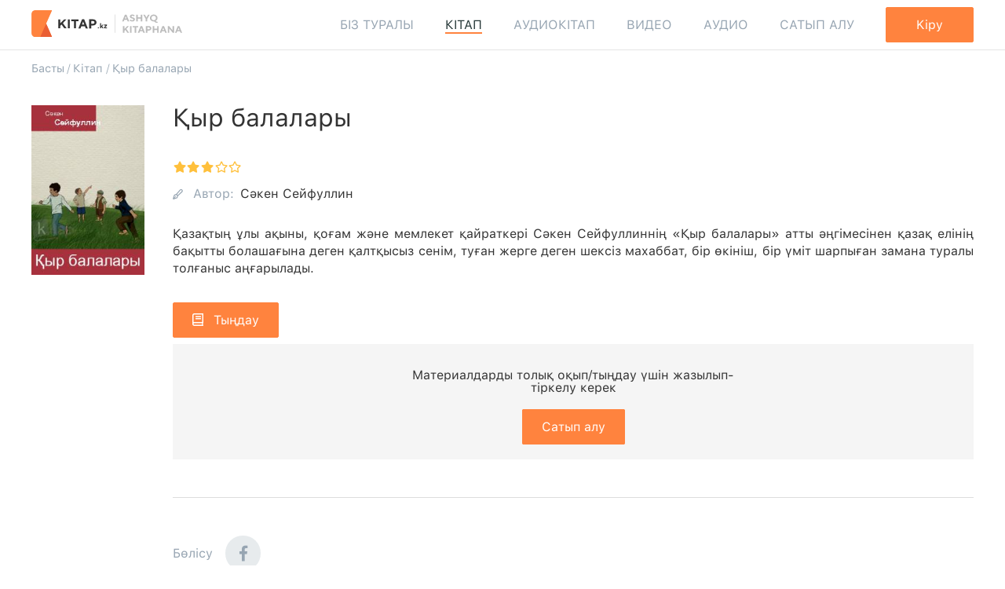

--- FILE ---
content_type: text/html; charset=UTF-8
request_url: https://kitap.kz/book/qyr-balalary-sejfullin
body_size: 21182
content:
<!DOCTYPE html>
<html lang="kk">
<head>
    <script type="text/javascript">
    const Ziggy = {"url":"https:\/\/kitap.kz","port":null,"defaults":{},"routes":{"l5-swagger.api":{"uri":"inside\/api\/documentation","methods":["GET","HEAD"]},"l5-swagger.docs":{"uri":"docs\/{jsonFile?}","methods":["GET","HEAD","POST","PUT","PATCH","DELETE","OPTIONS"],"parameters":["jsonFile"]},"l5-swagger.asset":{"uri":"docs\/asset\/{asset}","methods":["GET","HEAD"],"parameters":["asset"]},"l5-swagger.oauth2_callback":{"uri":"api\/oauth2-callback","methods":["GET","HEAD"]},"purchase.serverNotifications.google":{"uri":"purchases\/subscriptions\/google","methods":["POST"]},"purchase.serverNotifications.apple":{"uri":"purchases\/subscriptions\/apple","methods":["POST"]},"passport.authorizations.authorize":{"uri":"oauth\/authorize","methods":["GET","HEAD"]},"passport.authorizations.approve":{"uri":"oauth\/authorize","methods":["POST"]},"passport.authorizations.deny":{"uri":"oauth\/authorize","methods":["DELETE"]},"passport.token":{"uri":"oauth\/token","methods":["POST"]},"passport.tokens.index":{"uri":"oauth\/tokens","methods":["GET","HEAD"]},"passport.tokens.destroy":{"uri":"oauth\/tokens\/{token_id}","methods":["DELETE"],"parameters":["token_id"]},"passport.token.refresh":{"uri":"oauth\/token\/refresh","methods":["POST"]},"passport.clients.index":{"uri":"oauth\/clients","methods":["GET","HEAD"]},"passport.clients.store":{"uri":"oauth\/clients","methods":["POST"]},"passport.clients.update":{"uri":"oauth\/clients\/{client_id}","methods":["PUT"],"parameters":["client_id"]},"passport.clients.destroy":{"uri":"oauth\/clients\/{client_id}","methods":["DELETE"],"parameters":["client_id"]},"passport.scopes.index":{"uri":"oauth\/scopes","methods":["GET","HEAD"]},"passport.personal.tokens.index":{"uri":"oauth\/personal-access-tokens","methods":["GET","HEAD"]},"passport.personal.tokens.store":{"uri":"oauth\/personal-access-tokens","methods":["POST"]},"passport.personal.tokens.destroy":{"uri":"oauth\/personal-access-tokens\/{token_id}","methods":["DELETE"],"parameters":["token_id"]},"book.autocomplete":{"uri":"api\/v1\/search\/book\/autocomplete","methods":["GET","HEAD"]},"bookmark.list":{"uri":"api\/v1\/book\/{id}\/bookmarks","methods":["GET","HEAD"],"parameters":["id"]},"bookmark.create":{"uri":"music\/bookmark\/set","methods":["POST"]},"bookmark.delete":{"uri":"music\/bookmark\/destroy","methods":["POST"]},"bookmark.createV2":{"uri":"api\/v1\/book\/bookmark\/set-v2","methods":["POST"]},"comment.book.add":{"uri":"comment-book\/add","methods":["POST"]},"recommended.list":{"uri":"api\/v1\/user-book\/recommended\/list","methods":["GET","HEAD"]},"check.recommend":{"uri":"api\/v1\/user-book\/check-recommend","methods":["POST"]},"audio-book.start.add":{"uri":"audio-book\/progress\/save","methods":["POST"]},"quote.index":{"uri":"api\/v1\/book\/{id}\/quote","methods":["GET","HEAD"],"parameters":["id"]},"quote.save":{"uri":"quote-save","methods":["POST"]},"quote.destroy":{"uri":"api\/v1\/book\/quote\/delete","methods":["POST"]},"socialLogin":{"uri":"api\/v3\/login\/social\/{provider}","methods":["POST"],"parameters":["provider"]},"appleLogin":{"uri":"api\/v3\/login\/apple","methods":["POST"]},"sections":{"uri":"api\/v3\/sections","methods":["GET","HEAD"]},"sectionsById":{"uri":"api\/v3\/sections\/{id}","methods":["GET","HEAD"],"parameters":["id"],"bindings":{"id":"id"}},"sectionBooks":{"uri":"api\/v3\/categories\/{id}","methods":["GET","HEAD"],"parameters":["id"],"bindings":{"id":"id"}},"recommends":{"uri":"api\/v3\/recommends","methods":["GET","HEAD"]},"recommendsById":{"uri":"api\/v3\/recommends\/{id}","methods":["GET","HEAD"],"parameters":["id"],"bindings":{"id":"id"}},"getBySlug":{"uri":"api\/v3\/books\/{slug}","methods":["GET","HEAD"],"parameters":["slug"]},"getCommentsOfBook":{"uri":"api\/v3\/book\/{id}\/comments","methods":["GET","HEAD"],"parameters":["id"]},"getBooksByAuthor":{"uri":"api\/v3\/authors\/{id}","methods":["GET","HEAD"],"parameters":["id"]},"getBooksBySpeaker":{"uri":"api\/v3\/speakers\/{id}","methods":["GET","HEAD"],"parameters":["id"]},"searchBook":{"uri":"api\/v3\/search","methods":["GET","HEAD"]},"comment.add":{"uri":"api\/v3\/comment\/add","methods":["POST"]},"changeProfileData":{"uri":"api\/v3\/profile\/general","methods":["POST"]},"new.profile":{"uri":"api\/v3\/profile","methods":["GET","HEAD"]},"new.profileById":{"uri":"api\/v3\/profile\/{id}","methods":["GET","HEAD"],"parameters":["id"]},"groups":{"uri":"api\/v3\/groups","methods":["GET","HEAD"]},"groupById":{"uri":"api\/v3\/groups\/{groupId}","methods":["GET","HEAD"],"parameters":["groupId"]},"banners.main":{"uri":"api\/v3\/banners\/main","methods":["GET","HEAD"]},"logout":{"uri":"logout","methods":["POST"]},"index":{"uri":"\/","methods":["GET","HEAD"]},"filter.tab":{"uri":"filter","methods":["POST"]},"book-statistics":{"uri":"book-statistics","methods":["GET","HEAD"]},"search.main.index":{"uri":"search\/{word?}","methods":["GET","HEAD"],"parameters":["word"]},"search.main.autocomplete":{"uri":"search\/autocomplete\/{term}\/{type}","methods":["GET","HEAD"],"parameters":["term","type"]},"filter.main.search":{"uri":"filter-search\/{type}\/{term?}","methods":["GET","HEAD"],"parameters":["type","term"]},"e_book.index":{"uri":"book","methods":["GET","HEAD"]},"e_book.filter":{"uri":"book\/filter","methods":["GET","HEAD"]},"e_book.show":{"uri":"book\/{slug}","methods":["GET","HEAD"],"parameters":["slug"]},"nurotan-book.filter":{"uri":"nurotan-book\/filter","methods":["POST"]},"nurotan-book.filter.get":{"uri":"nurotan-book\/filter","methods":["GET","HEAD"]},"a_book.index":{"uri":"audio-book","methods":["GET","HEAD"]},"a_book.filter":{"uri":"audio-book\/filter","methods":["GET","HEAD"]},"a_book.show":{"uri":"audio-book\/{slug}","methods":["GET","HEAD"],"parameters":["slug"]},"a_book.addHits":{"uri":"audio-book\/addHits","methods":["POST"]},"video.index":{"uri":"video","methods":["GET","HEAD"]},"video.show":{"uri":"video\/{category_id}\/{slug}","methods":["GET","HEAD"],"parameters":["category_id","slug"]},"video.category":{"uri":"video\/{category_id}","methods":["GET","HEAD"],"wheres":{"category_id":"[0-9]+"},"parameters":["category_id"]},"video.addHits":{"uri":"video\/addHits","methods":["POST"]},"video.search":{"uri":"video\/search","methods":["POST"]},"video.search.get":{"uri":"video\/search","methods":["GET","HEAD"]},"music.index":{"uri":"music","methods":["GET","HEAD"]},"music.category.filter":{"uri":"music\/{category_id}\/filter","methods":["POST"],"wheres":{"category_id":"[0-9]+"},"parameters":["category_id"]},"music.show":{"uri":"music\/{category_id}\/{slug}","methods":["GET","HEAD"],"parameters":["category_id","slug"]},"music.category":{"uri":"music\/{category_id}","methods":["GET","HEAD"],"wheres":{"category_id":"[0-9]+"},"parameters":["category_id"]},"music.addHits":{"uri":"music\/addHits","methods":["POST"]},"music.search":{"uri":"music\/search","methods":["POST"]},"music.search.get":{"uri":"music\/search","methods":["GET","HEAD"]},"music.filter":{"uri":"music\/filter","methods":["GET","HEAD"]},"author.show":{"uri":"author\/{id}","methods":["GET","HEAD"],"parameters":["id"]},"speaker.show":{"uri":"speaker\/{id}","methods":["GET","HEAD"],"parameters":["id"]},"dictionary.translate":{"uri":"dictionary\/translate\/{word}","methods":["GET","HEAD"],"parameters":["word"]},"dictionary.autocomplete":{"uri":"dictionary\/autocomplete\/{term}","methods":["GET","HEAD"],"parameters":["term"]},"book.read.dictionary":{"uri":"dictionary","methods":["POST"]},"article.index":{"uri":"article","methods":["GET","HEAD"]},"article.show":{"uri":"article\/{slug}","methods":["GET","HEAD"],"parameters":["slug"]},"contact":{"uri":"contact","methods":["GET","HEAD"]},"contact.send":{"uri":"contact","methods":["POST"]},"about":{"uri":"about","methods":["GET","HEAD"]},"policy.privacy":{"uri":"policy\/privacy","methods":["GET","HEAD"]},"policy.terms_of_use":{"uri":"policy\/terms-of-use","methods":["GET","HEAD"]},"faq.index":{"uri":"faq","methods":["GET","HEAD"]},"nur-otan.book.index":{"uri":"nurotan-book","methods":["GET","HEAD"]},"book.read":{"uri":"book\/{id}\/read","methods":["GET","HEAD"],"parameters":["id"]},"book.read.page.save":{"uri":"book\/read\/page-save","methods":["POST"]},"user.test.result":{"uri":"user-test-result","methods":["POST"]},"get.test.result":{"uri":"test-result\/{id}","methods":["GET","HEAD"],"parameters":["id"]},"abay.index":{"uri":"abay-175-years","methods":["GET","HEAD"]},"abay.filter":{"uri":"abay-175-years\/filter","methods":["GET","HEAD"]},"quote.remove":{"uri":"quote-remove","methods":["POST"]},"profile.quote":{"uri":"profile\/quote","methods":["GET","HEAD"]},"profile.info":{"uri":"profile\/info","methods":["GET","HEAD"]},"profile.update":{"uri":"profile\/update","methods":["POST"]},"profile.password":{"uri":"profile\/password","methods":["GET","HEAD"]},"profile.update.password":{"uri":"profile\/password-update","methods":["POST"]},"profile.book":{"uri":"profile\/book","methods":["GET","HEAD"]},"profile.book.favorite":{"uri":"profile\/book\/favorite","methods":["GET","HEAD"]},"profile.check.recommend":{"uri":"profile\/check-recommend","methods":["POST"]},"profile.audio.book":{"uri":"profile\/audio-book","methods":["GET","HEAD"]},"profile.audio.book.favorite":{"uri":"profile\/audio-book\/favorite","methods":["GET","HEAD"]},"archive.book":{"uri":"archive\/book","methods":["GET","HEAD"]},"archive.audio.book":{"uri":"archive\/audio-book","methods":["GET","HEAD"]},"notification.read":{"uri":"notification-read","methods":["POST"]},"comment.owner.add":{"uri":"owner-comment\/add","methods":["POST"]},"owner-notification.read":{"uri":"owner-notification-read","methods":["POST"]},"rating.change":{"uri":"rating\/change","methods":["POST"]},"track.bookmark.list":{"uri":"music\/{id}\/bookmarks","methods":["GET","HEAD"],"parameters":["id"]},"book.add.deferred":{"uri":"book\/deferred\/add","methods":["POST"]},"subscribe":{"uri":"subscribe","methods":["GET","HEAD"]},"profile.update_info":{"uri":"profile\/info","methods":["POST"]},"profile.update_settings":{"uri":"profile\/settings","methods":["POST"]},"profile.upload_avatar":{"uri":"profile\/upload-avatar","methods":["POST"]},"profile.subscribe":{"uri":"profile\/subscribe","methods":["GET","HEAD"]},"profile.code_activate":{"uri":"profile\/code-activate","methods":["POST"]},"profile.balance":{"uri":"profile\/balance","methods":["GET","HEAD"]},"profile.history":{"uri":"profile\/history","methods":["GET","HEAD"]},"profile.library":{"uri":"profile\/library","methods":["GET","HEAD"]},"profile.notifications":{"uri":"profile\/notifications","methods":["GET","HEAD"]},"profile.notifications.update":{"uri":"profile\/notifications","methods":["POST"]},"payment":{"uri":"payment","methods":["POST"]},"payment.code":{"uri":"payment\/code","methods":["POST"]},"payment.balance":{"uri":"payment\/balance","methods":["POST"]},"payment.status":{"uri":"payment\/status","methods":["GET","HEAD"]},"admin.index":{"uri":"inside","methods":["GET","HEAD"]},"book.index":{"uri":"inside\/book","methods":["GET","HEAD"]},"book.create":{"uri":"inside\/book\/create","methods":["GET","HEAD"]},"book.store":{"uri":"inside\/book","methods":["POST"]},"book.show":{"uri":"inside\/book\/{book}","methods":["GET","HEAD"],"parameters":["book"]},"book.edit":{"uri":"inside\/book\/{book}\/edit","methods":["GET","HEAD"],"parameters":["book"]},"book.update":{"uri":"inside\/book\/{book}","methods":["PUT","PATCH"],"parameters":["book"]},"book.destroy":{"uri":"inside\/book\/{book}","methods":["DELETE"],"parameters":["book"]},"abook.create":{"uri":"inside\/abook\/create","methods":["GET","HEAD"]},"abook.store":{"uri":"inside\/abook","methods":["POST"]},"abook.edit":{"uri":"inside\/abook\/{abook}\/edit","methods":["GET","HEAD"],"parameters":["abook"]},"abook.update":{"uri":"inside\/abook\/{abook}","methods":["PUT","PATCH"],"parameters":["abook"]},"abook.destroy":{"uri":"inside\/abook\/{abook}","methods":["DELETE"],"parameters":["abook"]},"ebook.create":{"uri":"inside\/ebook\/create","methods":["GET","HEAD"]},"ebook.store":{"uri":"inside\/ebook","methods":["POST"]},"ebook.edit":{"uri":"inside\/ebook\/{ebook}\/edit","methods":["GET","HEAD"],"parameters":["ebook"]},"ebook.update":{"uri":"inside\/ebook\/{ebook}","methods":["PUT","PATCH"],"parameters":["ebook"]},"ebook.destroy":{"uri":"inside\/ebook\/{ebook}","methods":["DELETE"],"parameters":["ebook"]},"book.untie":{"uri":"inside\/book\/untie","methods":["POST"]},"book-parent-categories.index":{"uri":"inside\/book-parent-categories","methods":["GET","HEAD"]},"book-parent-categories.show":{"uri":"inside\/book-parent-categories\/{book_parent_category}","methods":["GET","HEAD"],"parameters":["book_parent_category"]},"book-categories.store":{"uri":"inside\/book-categories","methods":["POST"]},"book-categories.show":{"uri":"inside\/book-categories\/{book_category}","methods":["GET","HEAD"],"parameters":["book_category"]},"book-categories.edit":{"uri":"inside\/book-categories\/{book_category}\/edit","methods":["GET","HEAD"],"parameters":["book_category"]},"book-categories.update":{"uri":"inside\/book-categories\/{book_category}","methods":["PUT","PATCH"],"parameters":["book_category"]},"book-categories.destroy":{"uri":"inside\/book-categories\/{book_category}","methods":["DELETE"],"parameters":["book_category"]},"book.categories.sort.change":{"uri":"inside\/sort\/change\/book-categories","methods":["POST"]},"admin.music.index":{"uri":"inside\/music","methods":["GET","HEAD"]},"admin.music.create":{"uri":"inside\/music\/create","methods":["GET","HEAD"]},"admin.music.store":{"uri":"inside\/music","methods":["POST"]},"admin.music.show":{"uri":"inside\/music\/{music}","methods":["GET","HEAD"],"parameters":["music"]},"admin.music.edit":{"uri":"inside\/music\/{music}\/edit","methods":["GET","HEAD"],"parameters":["music"]},"admin.music.update":{"uri":"inside\/music\/{music}","methods":["PUT","PATCH"],"parameters":["music"],"bindings":{"music":"id"}},"admin.music.destroy":{"uri":"inside\/music\/{music}","methods":["DELETE"],"parameters":["music"]},"music.track.delete":{"uri":"inside\/track-delete","methods":["POST"]},"admin.video.index":{"uri":"inside\/video","methods":["GET","HEAD"]},"admin.video.create":{"uri":"inside\/video\/create","methods":["GET","HEAD"]},"admin.video.store":{"uri":"inside\/video","methods":["POST"]},"admin.video.show":{"uri":"inside\/video\/{video}","methods":["GET","HEAD"],"parameters":["video"]},"admin.video.edit":{"uri":"inside\/video\/{video}\/edit","methods":["GET","HEAD"],"parameters":["video"]},"admin.video.update":{"uri":"inside\/video\/{video}","methods":["PUT","PATCH"],"parameters":["video"],"bindings":{"video":"id"}},"admin.video.destroy":{"uri":"inside\/video\/{video}","methods":["DELETE"],"parameters":["video"]},"nurotan-book.index":{"uri":"inside\/nurotan-book","methods":["GET","HEAD"]},"nurotan-book.create":{"uri":"inside\/nurotan-book\/create","methods":["GET","HEAD"]},"nurotan-book.store":{"uri":"inside\/nurotan-book","methods":["POST"]},"nurotan-book.show":{"uri":"inside\/nurotan-book\/{nurotan_book}","methods":["GET","HEAD"],"parameters":["nurotan_book"]},"nurotan-book.edit":{"uri":"inside\/nurotan-book\/{nurotan_book}\/edit","methods":["GET","HEAD"],"parameters":["nurotan_book"]},"nurotan-book.update":{"uri":"inside\/nurotan-book\/{nurotan_book}","methods":["PUT","PATCH"],"parameters":["nurotan_book"]},"nurotan-book.destroy":{"uri":"inside\/nurotan-book\/{nurotan_book}","methods":["DELETE"],"parameters":["nurotan_book"]},"nurotan-parent-categories.index":{"uri":"inside\/nurotan-parent-categories","methods":["GET","HEAD"]},"nurotan-parent-categories.show":{"uri":"inside\/nurotan-parent-categories\/{nurotan_parent_category}","methods":["GET","HEAD"],"parameters":["nurotan_parent_category"]},"nurotan-categories.store":{"uri":"inside\/nurotan-categories","methods":["POST"]},"nurotan-categories.show":{"uri":"inside\/nurotan-categories\/{nurotan_category}","methods":["GET","HEAD"],"parameters":["nurotan_category"]},"nurotan-categories.edit":{"uri":"inside\/nurotan-categories\/{nurotan_category}\/edit","methods":["GET","HEAD"],"parameters":["nurotan_category"]},"nurotan-categories.update":{"uri":"inside\/nurotan-categories\/{nurotan_category}","methods":["PUT","PATCH"],"parameters":["nurotan_category"]},"nurotan-categories.destroy":{"uri":"inside\/nurotan-categories\/{nurotan_category}","methods":["DELETE"],"parameters":["nurotan_category"]},"admin.seo-meta.index":{"uri":"inside\/seo-meta","methods":["GET","HEAD"]},"admin.seo-meta.create":{"uri":"inside\/seo-meta\/create","methods":["GET","HEAD"]},"admin.seo-meta.store":{"uri":"inside\/seo-meta","methods":["POST"]},"admin.seo-meta.show":{"uri":"inside\/seo-meta\/{seo_metum}","methods":["GET","HEAD"],"parameters":["seo_metum"]},"admin.seo-meta.edit":{"uri":"inside\/seo-meta\/{seo_metum}\/edit","methods":["GET","HEAD"],"parameters":["seo_metum"]},"admin.seo-meta.update":{"uri":"inside\/seo-meta\/{seo_metum}","methods":["PUT","PATCH"],"parameters":["seo_metum"]},"admin.seo-meta.destroy":{"uri":"inside\/seo-meta\/{seo_metum}","methods":["DELETE"],"parameters":["seo_metum"]},"admin.author.index":{"uri":"inside\/author","methods":["GET","HEAD"]},"admin.author.create":{"uri":"inside\/author\/create","methods":["GET","HEAD"]},"admin.author.store":{"uri":"inside\/author","methods":["POST"]},"admin.author.show":{"uri":"inside\/author\/{author}","methods":["GET","HEAD"],"parameters":["author"]},"admin.author.edit":{"uri":"inside\/author\/{author}\/edit","methods":["GET","HEAD"],"parameters":["author"],"bindings":{"author":"id"}},"admin.author.update":{"uri":"inside\/author\/{author}","methods":["PUT","PATCH"],"parameters":["author"],"bindings":{"author":"id"}},"admin.author.destroy":{"uri":"inside\/author\/{author}","methods":["DELETE"],"parameters":["author"]},"admin.speaker.index":{"uri":"inside\/speaker","methods":["GET","HEAD"]},"admin.speaker.create":{"uri":"inside\/speaker\/create","methods":["GET","HEAD"]},"admin.speaker.store":{"uri":"inside\/speaker","methods":["POST"]},"admin.speaker.show":{"uri":"inside\/speaker\/{speaker}","methods":["GET","HEAD"],"parameters":["speaker"]},"admin.speaker.edit":{"uri":"inside\/speaker\/{speaker}\/edit","methods":["GET","HEAD"],"parameters":["speaker"],"bindings":{"speaker":"id"}},"admin.speaker.update":{"uri":"inside\/speaker\/{speaker}","methods":["PUT","PATCH"],"parameters":["speaker"],"bindings":{"speaker":"id"}},"admin.speaker.destroy":{"uri":"inside\/speaker\/{speaker}","methods":["DELETE"],"parameters":["speaker"]},"admin.own-books.index":{"uri":"inside\/own-books","methods":["GET","HEAD"]},"admin.own-books.create":{"uri":"inside\/own-books\/create","methods":["GET","HEAD"]},"admin.own-books.store":{"uri":"inside\/own-books","methods":["POST"]},"admin.own-books.show":{"uri":"inside\/own-books\/{own_book}","methods":["GET","HEAD"],"parameters":["own_book"]},"admin.own-books.edit":{"uri":"inside\/own-books\/{own_book}\/edit","methods":["GET","HEAD"],"parameters":["own_book"]},"admin.own-books.update":{"uri":"inside\/own-books\/{own_book}","methods":["PUT","PATCH"],"parameters":["own_book"]},"admin.own-books.destroy":{"uri":"inside\/own-books\/{own_book}","methods":["DELETE"],"parameters":["own_book"]},"admin.comments.restore":{"uri":"inside\/comments\/{comment}\/restore","methods":["GET","HEAD"],"parameters":["comment"]},"admin.comments.index":{"uri":"inside\/comments","methods":["GET","HEAD"]},"admin.comments.show":{"uri":"inside\/comments\/{comment}","methods":["GET","HEAD"],"parameters":["comment"],"bindings":{"comment":"id"}},"admin.comments.edit":{"uri":"inside\/comments\/{comment}\/edit","methods":["GET","HEAD"],"parameters":["comment"],"bindings":{"comment":"id"}},"admin.comments.update":{"uri":"inside\/comments\/{comment}","methods":["PUT","PATCH"],"parameters":["comment"],"bindings":{"comment":"id"}},"admin.comments.destroy":{"uri":"inside\/comments\/{comment}","methods":["DELETE"],"parameters":["comment"]},"admin.abook-comments.restore":{"uri":"inside\/abook-comments\/{abook_comment}\/restore","methods":["GET","HEAD"],"parameters":["abook_comment"]},"admin.abook-comments.index":{"uri":"inside\/abook-comments","methods":["GET","HEAD"]},"admin.abook-comments.show":{"uri":"inside\/abook-comments\/{abook_comment}","methods":["GET","HEAD"],"parameters":["abook_comment"]},"admin.abook-comments.edit":{"uri":"inside\/abook-comments\/{abook_comment}\/edit","methods":["GET","HEAD"],"parameters":["abook_comment"]},"admin.abook-comments.update":{"uri":"inside\/abook-comments\/{abook_comment}","methods":["PUT","PATCH"],"parameters":["abook_comment"]},"admin.abook-comments.destroy":{"uri":"inside\/abook-comments\/{abook_comment}","methods":["DELETE"],"parameters":["abook_comment"]},"admin.video-comments.restore":{"uri":"inside\/video-comments\/{video_comment}\/restore","methods":["GET","HEAD"],"parameters":["video_comment"]},"admin.video-comments.index":{"uri":"inside\/video-comments","methods":["GET","HEAD"]},"admin.video-comments.show":{"uri":"inside\/video-comments\/{video_comment}","methods":["GET","HEAD"],"parameters":["video_comment"]},"admin.video-comments.edit":{"uri":"inside\/video-comments\/{video_comment}\/edit","methods":["GET","HEAD"],"parameters":["video_comment"]},"admin.video-comments.update":{"uri":"inside\/video-comments\/{video_comment}","methods":["PUT","PATCH"],"parameters":["video_comment"]},"admin.video-comments.destroy":{"uri":"inside\/video-comments\/{video_comment}","methods":["DELETE"],"parameters":["video_comment"]},"admin.music-comments.restore":{"uri":"inside\/music-comments\/{music_comment}\/restore","methods":["GET","HEAD"],"parameters":["music_comment"]},"admin.music-comments.index":{"uri":"inside\/music-comments","methods":["GET","HEAD"]},"admin.music-comments.show":{"uri":"inside\/music-comments\/{music_comment}","methods":["GET","HEAD"],"parameters":["music_comment"]},"admin.music-comments.edit":{"uri":"inside\/music-comments\/{music_comment}\/edit","methods":["GET","HEAD"],"parameters":["music_comment"]},"admin.music-comments.update":{"uri":"inside\/music-comments\/{music_comment}","methods":["PUT","PATCH"],"parameters":["music_comment"]},"admin.music-comments.destroy":{"uri":"inside\/music-comments\/{music_comment}","methods":["DELETE"],"parameters":["music_comment"]},"admin.statistics.ebooks":{"uri":"inside\/statistics\/e-model","methods":["GET","HEAD"]},"admin.statistics.ebooks.category":{"uri":"inside\/statistics\/e-model\/category\/{id}","methods":["GET","HEAD"],"parameters":["id"]},"admin.statistics.ebook.item":{"uri":"inside\/statistics\/e-model\/item\/{id}","methods":["GET","HEAD"],"parameters":["id"]},"admin.statistics.abooks":{"uri":"inside\/statistics\/a-model","methods":["GET","HEAD"]},"admin.statistics.abooks.category":{"uri":"inside\/statistics\/a-model\/category\/{id}","methods":["GET","HEAD"],"parameters":["id"]},"admin.statistics.abook.item":{"uri":"inside\/statistics\/a-model\/item\/{id}","methods":["GET","HEAD"],"parameters":["id"]},"admin.statistics.musics":{"uri":"inside\/statistics\/m-model","methods":["GET","HEAD"]},"admin.statistics.musics.category":{"uri":"inside\/statistics\/m-model\/category\/{id}","methods":["GET","HEAD"],"parameters":["id"]},"admin.statistics.musics.item":{"uri":"inside\/statistics\/m-model\/item\/{id}","methods":["GET","HEAD"],"parameters":["id"]},"admin.statistics.video":{"uri":"inside\/statistics\/v-model","methods":["GET","HEAD"]},"admin.statistics.video.category":{"uri":"inside\/statistics\/v-model\/category\/{id}","methods":["GET","HEAD"],"parameters":["id"]},"admin.statistics.video.item":{"uri":"inside\/statistics\/registers","methods":["GET","HEAD"]},"admin.statistics.entitiesChart":{"uri":"inside\/statistics\/chart","methods":["GET","HEAD"]},"admin.statistics.categoryChart":{"uri":"inside\/statistics\/cat_chart","methods":["GET","HEAD"]},"admin.statistics.itemChart":{"uri":"inside\/statistics\/item_chart","methods":["GET","HEAD"]},"admin.statistics.regChart":{"uri":"inside\/statistics\/register_chart","methods":["GET","HEAD"]},"payment.receive":{"uri":"payment\/receive","methods":["POST"]},"fallback":{"uri":"api\/v1\/{fallbackPlaceholder}","methods":["GET","HEAD"],"wheres":{"fallbackPlaceholder":".*"},"parameters":["fallbackPlaceholder"]}}};

    !function(t,r){"object"==typeof exports&&"undefined"!=typeof module?module.exports=r():"function"==typeof define&&define.amd?define(r):(t||self).route=r()}(this,function(){function t(t,r){for(var e=0;e<r.length;e++){var n=r[e];n.enumerable=n.enumerable||!1,n.configurable=!0,"value"in n&&(n.writable=!0),Object.defineProperty(t,"symbol"==typeof(o=function(t,r){if("object"!=typeof t||null===t)return t;var e=t[Symbol.toPrimitive];if(void 0!==e){var n=e.call(t,"string");if("object"!=typeof n)return n;throw new TypeError("@@toPrimitive must return a primitive value.")}return String(t)}(n.key))?o:String(o),n)}var o}function r(r,e,n){return e&&t(r.prototype,e),n&&t(r,n),Object.defineProperty(r,"prototype",{writable:!1}),r}function e(){return e=Object.assign?Object.assign.bind():function(t){for(var r=1;r<arguments.length;r++){var e=arguments[r];for(var n in e)Object.prototype.hasOwnProperty.call(e,n)&&(t[n]=e[n])}return t},e.apply(this,arguments)}function n(t){return n=Object.setPrototypeOf?Object.getPrototypeOf.bind():function(t){return t.__proto__||Object.getPrototypeOf(t)},n(t)}function o(t,r){return o=Object.setPrototypeOf?Object.setPrototypeOf.bind():function(t,r){return t.__proto__=r,t},o(t,r)}function i(t,r,e){return i=function(){if("undefined"==typeof Reflect||!Reflect.construct)return!1;if(Reflect.construct.sham)return!1;if("function"==typeof Proxy)return!0;try{return Boolean.prototype.valueOf.call(Reflect.construct(Boolean,[],function(){})),!0}catch(t){return!1}}()?Reflect.construct.bind():function(t,r,e){var n=[null];n.push.apply(n,r);var i=new(Function.bind.apply(t,n));return e&&o(i,e.prototype),i},i.apply(null,arguments)}function u(t){var r="function"==typeof Map?new Map:void 0;return u=function(t){if(null===t||-1===Function.toString.call(t).indexOf("[native code]"))return t;if("function"!=typeof t)throw new TypeError("Super expression must either be null or a function");if(void 0!==r){if(r.has(t))return r.get(t);r.set(t,e)}function e(){return i(t,arguments,n(this).constructor)}return e.prototype=Object.create(t.prototype,{constructor:{value:e,enumerable:!1,writable:!0,configurable:!0}}),o(e,t)},u(t)}var f=String.prototype.replace,a=/%20/g,c="RFC3986",l={default:c,formatters:{RFC1738:function(t){return f.call(t,a,"+")},RFC3986:function(t){return String(t)}},RFC1738:"RFC1738",RFC3986:c},s=Object.prototype.hasOwnProperty,v=Array.isArray,p=function(){for(var t=[],r=0;r<256;++r)t.push("%"+((r<16?"0":"")+r.toString(16)).toUpperCase());return t}(),y=function(t,r){for(var e=r&&r.plainObjects?Object.create(null):{},n=0;n<t.length;++n)void 0!==t[n]&&(e[n]=t[n]);return e},d={arrayToObject:y,assign:function(t,r){return Object.keys(r).reduce(function(t,e){return t[e]=r[e],t},t)},combine:function(t,r){return[].concat(t,r)},compact:function(t){for(var r=[{obj:{o:t},prop:"o"}],e=[],n=0;n<r.length;++n)for(var o=r[n],i=o.obj[o.prop],u=Object.keys(i),f=0;f<u.length;++f){var a=u[f],c=i[a];"object"==typeof c&&null!==c&&-1===e.indexOf(c)&&(r.push({obj:i,prop:a}),e.push(c))}return function(t){for(;t.length>1;){var r=t.pop(),e=r.obj[r.prop];if(v(e)){for(var n=[],o=0;o<e.length;++o)void 0!==e[o]&&n.push(e[o]);r.obj[r.prop]=n}}}(r),t},decode:function(t,r,e){var n=t.replace(/\+/g," ");if("iso-8859-1"===e)return n.replace(/%[0-9a-f]{2}/gi,unescape);try{return decodeURIComponent(n)}catch(t){return n}},encode:function(t,r,e,n,o){if(0===t.length)return t;var i=t;if("symbol"==typeof t?i=Symbol.prototype.toString.call(t):"string"!=typeof t&&(i=String(t)),"iso-8859-1"===e)return escape(i).replace(/%u[0-9a-f]{4}/gi,function(t){return"%26%23"+parseInt(t.slice(2),16)+"%3B"});for(var u="",f=0;f<i.length;++f){var a=i.charCodeAt(f);45===a||46===a||95===a||126===a||a>=48&&a<=57||a>=65&&a<=90||a>=97&&a<=122||o===l.RFC1738&&(40===a||41===a)?u+=i.charAt(f):a<128?u+=p[a]:a<2048?u+=p[192|a>>6]+p[128|63&a]:a<55296||a>=57344?u+=p[224|a>>12]+p[128|a>>6&63]+p[128|63&a]:(a=65536+((1023&a)<<10|1023&i.charCodeAt(f+=1)),u+=p[240|a>>18]+p[128|a>>12&63]+p[128|a>>6&63]+p[128|63&a])}return u},isBuffer:function(t){return!(!t||"object"!=typeof t||!(t.constructor&&t.constructor.isBuffer&&t.constructor.isBuffer(t)))},isRegExp:function(t){return"[object RegExp]"===Object.prototype.toString.call(t)},maybeMap:function(t,r){if(v(t)){for(var e=[],n=0;n<t.length;n+=1)e.push(r(t[n]));return e}return r(t)},merge:function t(r,e,n){if(!e)return r;if("object"!=typeof e){if(v(r))r.push(e);else{if(!r||"object"!=typeof r)return[r,e];(n&&(n.plainObjects||n.allowPrototypes)||!s.call(Object.prototype,e))&&(r[e]=!0)}return r}if(!r||"object"!=typeof r)return[r].concat(e);var o=r;return v(r)&&!v(e)&&(o=y(r,n)),v(r)&&v(e)?(e.forEach(function(e,o){if(s.call(r,o)){var i=r[o];i&&"object"==typeof i&&e&&"object"==typeof e?r[o]=t(i,e,n):r.push(e)}else r[o]=e}),r):Object.keys(e).reduce(function(r,o){var i=e[o];return r[o]=s.call(r,o)?t(r[o],i,n):i,r},o)}},b=Object.prototype.hasOwnProperty,h={brackets:function(t){return t+"[]"},comma:"comma",indices:function(t,r){return t+"["+r+"]"},repeat:function(t){return t}},g=Array.isArray,m=String.prototype.split,j=Array.prototype.push,w=function(t,r){j.apply(t,g(r)?r:[r])},O=Date.prototype.toISOString,E=l.default,R={addQueryPrefix:!1,allowDots:!1,charset:"utf-8",charsetSentinel:!1,delimiter:"&",encode:!0,encoder:d.encode,encodeValuesOnly:!1,format:E,formatter:l.formatters[E],indices:!1,serializeDate:function(t){return O.call(t)},skipNulls:!1,strictNullHandling:!1},S=function t(r,e,n,o,i,u,f,a,c,l,s,v,p,y){var b,h=r;if("function"==typeof f?h=f(e,h):h instanceof Date?h=l(h):"comma"===n&&g(h)&&(h=d.maybeMap(h,function(t){return t instanceof Date?l(t):t})),null===h){if(o)return u&&!p?u(e,R.encoder,y,"key",s):e;h=""}if("string"==typeof(b=h)||"number"==typeof b||"boolean"==typeof b||"symbol"==typeof b||"bigint"==typeof b||d.isBuffer(h)){if(u){var j=p?e:u(e,R.encoder,y,"key",s);if("comma"===n&&p){for(var O=m.call(String(h),","),E="",S=0;S<O.length;++S)E+=(0===S?"":",")+v(u(O[S],R.encoder,y,"value",s));return[v(j)+"="+E]}return[v(j)+"="+v(u(h,R.encoder,y,"value",s))]}return[v(e)+"="+v(String(h))]}var T,k=[];if(void 0===h)return k;if("comma"===n&&g(h))T=[{value:h.length>0?h.join(",")||null:void 0}];else if(g(f))T=f;else{var x=Object.keys(h);T=a?x.sort(a):x}for(var N=0;N<T.length;++N){var C=T[N],A="object"==typeof C&&void 0!==C.value?C.value:h[C];if(!i||null!==A){var D=g(h)?"function"==typeof n?n(e,C):e:e+(c?"."+C:"["+C+"]");w(k,t(A,D,n,o,i,u,f,a,c,l,s,v,p,y))}}return k},T=Object.prototype.hasOwnProperty,k=Array.isArray,x={allowDots:!1,allowPrototypes:!1,arrayLimit:20,charset:"utf-8",charsetSentinel:!1,comma:!1,decoder:d.decode,delimiter:"&",depth:5,ignoreQueryPrefix:!1,interpretNumericEntities:!1,parameterLimit:1e3,parseArrays:!0,plainObjects:!1,strictNullHandling:!1},N=function(t){return t.replace(/&#(\d+);/g,function(t,r){return String.fromCharCode(parseInt(r,10))})},C=function(t,r){return t&&"string"==typeof t&&r.comma&&t.indexOf(",")>-1?t.split(","):t},A=function(t,r,e,n){if(t){var o=e.allowDots?t.replace(/\.([^.[]+)/g,"[$1]"):t,i=/(\[[^[\]]*])/g,u=e.depth>0&&/(\[[^[\]]*])/.exec(o),f=u?o.slice(0,u.index):o,a=[];if(f){if(!e.plainObjects&&T.call(Object.prototype,f)&&!e.allowPrototypes)return;a.push(f)}for(var c=0;e.depth>0&&null!==(u=i.exec(o))&&c<e.depth;){if(c+=1,!e.plainObjects&&T.call(Object.prototype,u[1].slice(1,-1))&&!e.allowPrototypes)return;a.push(u[1])}return u&&a.push("["+o.slice(u.index)+"]"),function(t,r,e,n){for(var o=n?r:C(r,e),i=t.length-1;i>=0;--i){var u,f=t[i];if("[]"===f&&e.parseArrays)u=[].concat(o);else{u=e.plainObjects?Object.create(null):{};var a="["===f.charAt(0)&&"]"===f.charAt(f.length-1)?f.slice(1,-1):f,c=parseInt(a,10);e.parseArrays||""!==a?!isNaN(c)&&f!==a&&String(c)===a&&c>=0&&e.parseArrays&&c<=e.arrayLimit?(u=[])[c]=o:"__proto__"!==a&&(u[a]=o):u={0:o}}o=u}return o}(a,r,e,n)}},D=function(t,r){var e=function(t){if(!t)return x;if(null!=t.decoder&&"function"!=typeof t.decoder)throw new TypeError("Decoder has to be a function.");if(void 0!==t.charset&&"utf-8"!==t.charset&&"iso-8859-1"!==t.charset)throw new TypeError("The charset option must be either utf-8, iso-8859-1, or undefined");return{allowDots:void 0===t.allowDots?x.allowDots:!!t.allowDots,allowPrototypes:"boolean"==typeof t.allowPrototypes?t.allowPrototypes:x.allowPrototypes,arrayLimit:"number"==typeof t.arrayLimit?t.arrayLimit:x.arrayLimit,charset:void 0===t.charset?x.charset:t.charset,charsetSentinel:"boolean"==typeof t.charsetSentinel?t.charsetSentinel:x.charsetSentinel,comma:"boolean"==typeof t.comma?t.comma:x.comma,decoder:"function"==typeof t.decoder?t.decoder:x.decoder,delimiter:"string"==typeof t.delimiter||d.isRegExp(t.delimiter)?t.delimiter:x.delimiter,depth:"number"==typeof t.depth||!1===t.depth?+t.depth:x.depth,ignoreQueryPrefix:!0===t.ignoreQueryPrefix,interpretNumericEntities:"boolean"==typeof t.interpretNumericEntities?t.interpretNumericEntities:x.interpretNumericEntities,parameterLimit:"number"==typeof t.parameterLimit?t.parameterLimit:x.parameterLimit,parseArrays:!1!==t.parseArrays,plainObjects:"boolean"==typeof t.plainObjects?t.plainObjects:x.plainObjects,strictNullHandling:"boolean"==typeof t.strictNullHandling?t.strictNullHandling:x.strictNullHandling}}(r);if(""===t||null==t)return e.plainObjects?Object.create(null):{};for(var n="string"==typeof t?function(t,r){var e,n={},o=(r.ignoreQueryPrefix?t.replace(/^\?/,""):t).split(r.delimiter,Infinity===r.parameterLimit?void 0:r.parameterLimit),i=-1,u=r.charset;if(r.charsetSentinel)for(e=0;e<o.length;++e)0===o[e].indexOf("utf8=")&&("utf8=%E2%9C%93"===o[e]?u="utf-8":"utf8=%26%2310003%3B"===o[e]&&(u="iso-8859-1"),i=e,e=o.length);for(e=0;e<o.length;++e)if(e!==i){var f,a,c=o[e],l=c.indexOf("]="),s=-1===l?c.indexOf("="):l+1;-1===s?(f=r.decoder(c,x.decoder,u,"key"),a=r.strictNullHandling?null:""):(f=r.decoder(c.slice(0,s),x.decoder,u,"key"),a=d.maybeMap(C(c.slice(s+1),r),function(t){return r.decoder(t,x.decoder,u,"value")})),a&&r.interpretNumericEntities&&"iso-8859-1"===u&&(a=N(a)),c.indexOf("[]=")>-1&&(a=k(a)?[a]:a),n[f]=T.call(n,f)?d.combine(n[f],a):a}return n}(t,e):t,o=e.plainObjects?Object.create(null):{},i=Object.keys(n),u=0;u<i.length;++u){var f=i[u],a=A(f,n[f],e,"string"==typeof t);o=d.merge(o,a,e)}return d.compact(o)},$=/*#__PURE__*/function(){function t(t,r,e){var n,o;this.name=t,this.definition=r,this.bindings=null!=(n=r.bindings)?n:{},this.wheres=null!=(o=r.wheres)?o:{},this.config=e}var e=t.prototype;return e.matchesUrl=function(t){var r=this;if(!this.definition.methods.includes("GET"))return!1;var e=this.template.replace(/(\/?){([^}?]*)(\??)}/g,function(t,e,n,o){var i,u="(?<"+n+">"+((null==(i=r.wheres[n])?void 0:i.replace(/(^\^)|(\$$)/g,""))||"[^/?]+")+")";return o?"("+e+u+")?":""+e+u}).replace(/^\w+:\/\//,""),n=t.replace(/^\w+:\/\//,"").split("?"),o=n[0],i=n[1],u=new RegExp("^"+e+"/?$").exec(decodeURI(o));if(u){for(var f in u.groups)u.groups[f]="string"==typeof u.groups[f]?decodeURIComponent(u.groups[f]):u.groups[f];return{params:u.groups,query:D(i)}}return!1},e.compile=function(t){var r=this;return this.parameterSegments.length?this.template.replace(/{([^}?]+)(\??)}/g,function(e,n,o){var i,u;if(!o&&[null,void 0].includes(t[n]))throw new Error("Ziggy error: '"+n+"' parameter is required for route '"+r.name+"'.");if(r.wheres[n]&&!new RegExp("^"+(o?"("+r.wheres[n]+")?":r.wheres[n])+"$").test(null!=(u=t[n])?u:""))throw new Error("Ziggy error: '"+n+"' parameter does not match required format '"+r.wheres[n]+"' for route '"+r.name+"'.");return encodeURI(null!=(i=t[n])?i:"").replace(/%7C/g,"|").replace(/%25/g,"%").replace(/\$/g,"%24")}).replace(this.origin+"//",this.origin+"/").replace(/\/+$/,""):this.template},r(t,[{key:"template",get:function(){var t=(this.origin+"/"+this.definition.uri).replace(/\/+$/,"");return""===t?"/":t}},{key:"origin",get:function(){return this.config.absolute?this.definition.domain?""+this.config.url.match(/^\w+:\/\//)[0]+this.definition.domain+(this.config.port?":"+this.config.port:""):this.config.url:""}},{key:"parameterSegments",get:function(){var t,r;return null!=(t=null==(r=this.template.match(/{[^}?]+\??}/g))?void 0:r.map(function(t){return{name:t.replace(/{|\??}/g,""),required:!/\?}$/.test(t)}}))?t:[]}}]),t}(),F=/*#__PURE__*/function(t){var n,i;function u(r,n,o,i){var u;if(void 0===o&&(o=!0),(u=t.call(this)||this).t=null!=i?i:"undefined"!=typeof Ziggy?Ziggy:null==globalThis?void 0:globalThis.Ziggy,u.t=e({},u.t,{absolute:o}),r){if(!u.t.routes[r])throw new Error("Ziggy error: route '"+r+"' is not in the route list.");u.i=new $(r,u.t.routes[r],u.t),u.u=u.l(n)}return u}i=t,(n=u).prototype=Object.create(i.prototype),n.prototype.constructor=n,o(n,i);var f=u.prototype;return f.toString=function(){var t=this,r=Object.keys(this.u).filter(function(r){return!t.i.parameterSegments.some(function(t){return t.name===r})}).filter(function(t){return"_query"!==t}).reduce(function(r,n){var o;return e({},r,((o={})[n]=t.u[n],o))},{});return this.i.compile(this.u)+function(t,r){var e,n=t,o=function(t){if(!t)return R;if(null!=t.encoder&&"function"!=typeof t.encoder)throw new TypeError("Encoder has to be a function.");var r=t.charset||R.charset;if(void 0!==t.charset&&"utf-8"!==t.charset&&"iso-8859-1"!==t.charset)throw new TypeError("The charset option must be either utf-8, iso-8859-1, or undefined");var e=l.default;if(void 0!==t.format){if(!b.call(l.formatters,t.format))throw new TypeError("Unknown format option provided.");e=t.format}var n=l.formatters[e],o=R.filter;return("function"==typeof t.filter||g(t.filter))&&(o=t.filter),{addQueryPrefix:"boolean"==typeof t.addQueryPrefix?t.addQueryPrefix:R.addQueryPrefix,allowDots:void 0===t.allowDots?R.allowDots:!!t.allowDots,charset:r,charsetSentinel:"boolean"==typeof t.charsetSentinel?t.charsetSentinel:R.charsetSentinel,delimiter:void 0===t.delimiter?R.delimiter:t.delimiter,encode:"boolean"==typeof t.encode?t.encode:R.encode,encoder:"function"==typeof t.encoder?t.encoder:R.encoder,encodeValuesOnly:"boolean"==typeof t.encodeValuesOnly?t.encodeValuesOnly:R.encodeValuesOnly,filter:o,format:e,formatter:n,serializeDate:"function"==typeof t.serializeDate?t.serializeDate:R.serializeDate,skipNulls:"boolean"==typeof t.skipNulls?t.skipNulls:R.skipNulls,sort:"function"==typeof t.sort?t.sort:null,strictNullHandling:"boolean"==typeof t.strictNullHandling?t.strictNullHandling:R.strictNullHandling}}(r);"function"==typeof o.filter?n=(0,o.filter)("",n):g(o.filter)&&(e=o.filter);var i=[];if("object"!=typeof n||null===n)return"";var u=h[r&&r.arrayFormat in h?r.arrayFormat:r&&"indices"in r?r.indices?"indices":"repeat":"indices"];e||(e=Object.keys(n)),o.sort&&e.sort(o.sort);for(var f=0;f<e.length;++f){var a=e[f];o.skipNulls&&null===n[a]||w(i,S(n[a],a,u,o.strictNullHandling,o.skipNulls,o.encode?o.encoder:null,o.filter,o.sort,o.allowDots,o.serializeDate,o.format,o.formatter,o.encodeValuesOnly,o.charset))}var c=i.join(o.delimiter),s=!0===o.addQueryPrefix?"?":"";return o.charsetSentinel&&(s+="iso-8859-1"===o.charset?"utf8=%26%2310003%3B&":"utf8=%E2%9C%93&"),c.length>0?s+c:""}(e({},r,this.u._query),{addQueryPrefix:!0,arrayFormat:"indices",encodeValuesOnly:!0,skipNulls:!0,encoder:function(t,r){return"boolean"==typeof t?Number(t):r(t)}})},f.v=function(t){var r=this;t?this.t.absolute&&t.startsWith("/")&&(t=this.p().host+t):t=this.h();var n={},o=Object.entries(this.t.routes).find(function(e){return n=new $(e[0],e[1],r.t).matchesUrl(t)})||[void 0,void 0];return e({name:o[0]},n,{route:o[1]})},f.h=function(){var t=this.p(),r=t.pathname,e=t.search;return(this.t.absolute?t.host+r:r.replace(this.t.url.replace(/^\w*:\/\/[^/]+/,""),"").replace(/^\/+/,"/"))+e},f.current=function(t,r){var n=this.v(),o=n.name,i=n.params,u=n.query,f=n.route;if(!t)return o;var a=new RegExp("^"+t.replace(/\./g,"\\.").replace(/\*/g,".*")+"$").test(o);if([null,void 0].includes(r)||!a)return a;var c=new $(o,f,this.t);r=this.l(r,c);var l=e({},i,u);return!(!Object.values(r).every(function(t){return!t})||Object.values(l).some(function(t){return void 0!==t}))||function t(r,e){return Object.entries(r).every(function(r){var n=r[0],o=r[1];return Array.isArray(o)&&Array.isArray(e[n])?o.every(function(t){return e[n].includes(t)}):"object"==typeof o&&"object"==typeof e[n]&&null!==o&&null!==e[n]?t(o,e[n]):e[n]==o})}(r,l)},f.p=function(){var t,r,e,n,o,i,u="undefined"!=typeof window?window.location:{},f=u.host,a=u.pathname,c=u.search;return{host:null!=(t=null==(r=this.t.location)?void 0:r.host)?t:void 0===f?"":f,pathname:null!=(e=null==(n=this.t.location)?void 0:n.pathname)?e:void 0===a?"":a,search:null!=(o=null==(i=this.t.location)?void 0:i.search)?o:void 0===c?"":c}},f.has=function(t){return Object.keys(this.t.routes).includes(t)},f.l=function(t,r){var n=this;void 0===t&&(t={}),void 0===r&&(r=this.i),null!=t||(t={}),t=["string","number"].includes(typeof t)?[t]:t;var o=r.parameterSegments.filter(function(t){return!n.t.defaults[t.name]});if(Array.isArray(t))t=t.reduce(function(t,r,n){var i,u;return e({},t,o[n]?((i={})[o[n].name]=r,i):"object"==typeof r?r:((u={})[r]="",u))},{});else if(1===o.length&&!t[o[0].name]&&(t.hasOwnProperty(Object.values(r.bindings)[0])||t.hasOwnProperty("id"))){var i;(i={})[o[0].name]=t,t=i}return e({},this.g(r),this.m(t,r))},f.g=function(t){var r=this;return t.parameterSegments.filter(function(t){return r.t.defaults[t.name]}).reduce(function(t,n,o){var i,u=n.name;return e({},t,((i={})[u]=r.t.defaults[u],i))},{})},f.m=function(t,r){var n=r.bindings,o=r.parameterSegments;return Object.entries(t).reduce(function(t,r){var i,u,f=r[0],a=r[1];if(!a||"object"!=typeof a||Array.isArray(a)||!o.some(function(t){return t.name===f}))return e({},t,((u={})[f]=a,u));if(!a.hasOwnProperty(n[f])){if(!a.hasOwnProperty("id"))throw new Error("Ziggy error: object passed as '"+f+"' parameter is missing route model binding key '"+n[f]+"'.");n[f]="id"}return e({},t,((i={})[f]=a[n[f]],i))},{})},f.valueOf=function(){return this.toString()},f.check=function(t){return this.has(t)},r(u,[{key:"params",get:function(){var t=this.v();return e({},t.params,t.query)}}]),u}(/*#__PURE__*/u(String));return function(t,r,e,n){var o=new F(t,r,e,n);return t?o.toString():o}});

</script>
    
    <meta charset="utf-8">
    <meta name="viewport" content="width=device-width, initial-scale=1">

    <meta name="keywords" content="кітап кітапxана онлайн көркем әдебиет">
    <meta name="description" content="Kitap.kz – қазақ және әлем әдебиетінің үздік шығармаларын оқу және тыңдау мүмкіндігін ұсынатын ауқымды онлайн 
платформа. Мұнда ұлттық әдебиетіміз мен отандық ғылымның, өнеріміз бен сан-саладағы шығармашылық өкілдеріміздің 
жәдігерлері заңды негізде жинақталған.">
    <meta property="og:url" content="kitap.kz" />

        <title>Қыр балалары</title>

        <meta property="og:url" content="https://kitap.kz/book/qyr-balalary-sejfullin" />
    <meta property="og:type" content="website" />
    <meta property="og:title" content="Қыр балалары" />
    <meta property="og:image" content="https://cdn.kitap.kz/storage/uploads/books/2529/Img_book.jpg" />
    <meta property="og:description" content="Қазақтың ұлы ақыны, қоғам және мемлекет қайраткері Сәкен Сейфуллиннің «Қыр балалары» атты әңгімесінен қазақ елінің бақытты болашағына деген қалтқысыз сенім, туған жерге деген шексіз махаббат, бір өкініш, бір үміт шарпыған замана туралы толғаныс аңғарылады." />


    <link rel="alternate" hreflang="kz" href="https://kitap.kz/book/qyr-balalary-sejfullin" />
    <link rel="canonical" href="https://kitap.kz/book/qyr-balalary-sejfullin" />

    <meta name="csrf-token" content="odF3zCkjh7KVWNcgr4YlY5FsJKcoydjiMCboYACu">

    <link rel="icon" href="https://kitap.kz/images/logo/favicon-16x16.png" type="image/x-icon" sizes="16x16">

    <script type="text/javascript">
        window.PROD_URL = 'https://kitap.kz';
        window.RMS_HOST = 'https://rms.100kitap.kz';
        window.csrf_token = 'odF3zCkjh7KVWNcgr4YlY5FsJKcoydjiMCboYACu';
        window.__is_auth = '';
    </script>

    <meta name="yandex-verification" content="bf9c8e35073af02a" />
    <meta name="facebook-domain-verification" content="n7nww7bzbqyztto8frw36gkdijqmtt" />

    <title>Kitap.kz - онлайн кітапхана</title>

    <script src="/js/app.js?id=730740609ac33a92694f" defer></script>
    <link href="/css/app.css?id=2c36615cbc582787982a" rel="stylesheet">
    <script src="https://epay.homebank.kz/payform/payment-api.js"></script>
</head>
<body  style="opacity: 0; transition: .8s;">

<div class="mobile_links_wrapper" id="mobile_links_wrapper">
    <div class="mobile_links_block">
        <div id="close_mobile_links"></div>

        <img src="https://kitap.kz/images/logo/e-book-app.svg" alt="Kitap.kz" title="Kitap.kz">
        <div class="mobile_links_text">
            Kitap мобильді қосымшаларын жүктеп алыңыз
        </div>
                    <a href="https://apps.apple.com/ru/app/kitap/id1046439139" class="ios_link">
                <img src="https://kitap.kz/images/logo/appstore-logo.svg" alt="">
            </a>
        
    </div>
</div>
<div id="app" class="main-wrapper">

    
        <header class="layout-header" id="inner-header">
    <div class="container">
        <div class="layout-header__menu" id="inner-header__menu">
            <a href="https://kitap.kz" class="logo-header__link">
            <img id="logo-img" src="https://kitap.kz/images/logo/logo-colorful.svg" alt="Kitap.kz" title="Kitap.kz">
    </a>
<div  class="navbar__block">
        <nav class="navbar">
            <ul class="navbar-list">
                <li class="navbar-list__item">
                    <a href="https://bilimkitap.tilda.ws/kz">Біз туралы</a>
                </li>
                <li class="navbar-list__item active">
                    <a href="https://kitap.kz/book">Кітап</a>
                </li>
                <li class="navbar-list__item ">
                    <a href="https://kitap.kz/audio-book">Аудиокітап</a>
                </li>
                <li class="navbar-list__item ">
                    <a href="https://kitap.kz/video">Видео</a>
                </li>
                <li class="navbar-list__item ">
                    <a href="https://kitap.kz/music">Аудио</a>
                </li>
                <li class="navbar-list__item ">
                    <a href="https://kitap.kz/subscribe">Сатып алу</a>
                </li>
            </ul>
        </nav>

                    <a href="https://login.bilimland.kz/oauth/authorize?client_id=9468fa85-b128-462c-afbc-a1ecffa7bcc3&amp;response_type=code&amp;locale=kz&amp;redirect_uri=https://kitap.kz/login/bilimland/callback" class="button button_orange guest_header">Kipy</a>
            <adaptive-menu login-url="https://login.bilimland.kz/oauth/authorize?client_id=9468fa85-b128-462c-afbc-a1ecffa7bcc3&amp;response_type=code&amp;locale=kz&amp;redirect_uri=https://kitap.kz/login/bilimland/callback"></adaptive-menu>
                </div>
    </div>
</header>

        <div class="layout_content">
                <div class="container">

        <div class="breadcrumbs">
            <ul>
                <li><a href="/">Басты</a></li>
                                    <li><a href="https://kitap.kz/book">Кітап</a></li>
                                <li>Қыр балалары</li>
            </ul>
        </div>

        <div class="book_show_block">

            <div class="book_show_block_cover">

                <div class="book_show_block_cover_img">
                    <img src="https://cdn.kitap.kz/storage/uploads/books/2529/Img_book.jpg" alt="Қыр балалары" title="Қыр балалары">
                </div>

                <div class="mobile-book__name">
                    <h1>Қыр балалары</h1>
                </div>

            </div>

            <div itemscope itemtype="https://schema.org/Book" class="book_show_block_info">

                <h1 itemprop="name">Қыр балалары</h1>

                                    <rating :rating="&quot;3&quot;"></rating>
                
                <div class="book_show_block_info_authors">

                    <div class="book_show_block_info_authors_title">
                        <i class="book_show_block_info_authors_icon"></i>
                        Автор:
                    </div>

                    <div itemprop="author" class="book_show_block_info_authors_item">

                                                    <a href="https://kitap.kz/author/361">Сәкен Сейфуллин</a>
                            
                        
                    </div>

                </div>

                
                <div itemprop="description" id="description" class="book_show_block_info_description description_long">

                    <p style="text-align: justify;">Қазақтың ұлы ақыны, қоғам және мемлекет қайраткері Сәкен Сейфуллиннің &laquo;Қыр балалары&raquo; атты әңгімесінен қазақ елінің бақытты болашағына деген қалтқысыз сенім, туған жерге деген шексіз махаббат, бір өкініш, бір үміт шарпыған замана туралы толғаныс аңғарылады.</p>

                </div>
                <a data-target="description" id="read_more" class="description_read scroll2Id" style="display: none"></a>

                <div class="book_show_block_info_action">

                    <div>
                                                                            <a
                                href="https://kitap.kz/audio-book/qyr-balalary-sejfullin"
                                class="button button_orange listen_book"
                            >
                                Тыңдау
                            </a>
                        
                        
                    </div>


                </div>

                
                                    <div class="book_show_block_subscribe">
                        <div class="book_show_block_subscribe_description">
                            Материалдарды толық оқып/тыңдау үшін жазылып-тіркелу керек
                        </div>
                        <div class="book_show_block_subscribe_button">
                            <a class="button button_orange" href="https://kitap.kz/subscribe">Сатып алу</a>
                        </div>
                    </div>
                
                <div class="hr-line"></div>
                <div class="book_show_block_share_buttons">
                    <div class="share-block ">
    <div>Бөлісу</div>
    <ul class="share-social-list">
        <li><a target="_blank" href="https://www.facebook.com/sharer/sharer.php?u=https://kitap.kz/book/qyr-balalary-sejfullin" class="social-buttons fa-facebook"></a></li>
        
    </ul>
</div>
                </div>

                <div class="tab-block">

                    <ul class="tab-elements" id="tab-list">
                        <li class="tab-elements__item active" data-target="mobile-description">Сипаттамасы</li>
                        <li class="tab-elements__item" data-target="comment-list">Пікірлер</li>
                    </ul>

                    <div class="tab-content">

                        <div class="mobile-description active" id="mobile-description">
                            <div class="description_long" id="description_mobile"> <p style="text-align: justify;">Қазақтың ұлы ақыны, қоғам және мемлекет қайраткері Сәкен Сейфуллиннің &laquo;Қыр балалары&raquo; атты әңгімесінен қазақ елінің бақытты болашағына деген қалтқысыз сенім, туған жерге деген шексіз махаббат, бір өкініш, бір үміт шарпыған замана туралы толғаныс аңғарылады.</p></div>
                            <a id="read_more_mobile" class="description_read" style="display: none"></a>
                        </div>

                        <b-comment
                            :comments="[{&quot;id&quot;:39703,&quot;book_id&quot;:2506,&quot;user_id&quot;:89181174,&quot;comment_id&quot;:24508,&quot;rating&quot;:&quot;3&quot;,&quot;body&quot;:&quot;\u041a\u0435\u0440\u0435\u043c\u0435\u0442&quot;,&quot;date&quot;:&quot;2 \u0436\u044b\u043b \u0431\u04b1\u0440\u044b\u043d&quot;,&quot;userFio&quot;:&quot;\u0428\u0430\u043c\u0448\u0438\u0435\u0432\u0430 \u0413\u04af\u043b\u0431\u0430\u049b\u044b\u0442 \u041a\u0430\u0439\u043f\u0431\u0435\u0440\u0434\u0438\u0435\u0432\u043d\u0430&quot;}]"
                            :user_data="false"
                            :book_data="{&quot;id&quot;:2506,&quot;parent_id&quot;:2506,&quot;path&quot;:&quot;https:\/\/cdn.kitap.kz\/openresty\/uploads\/books\/2529\/File_book.epub&quot;,&quot;type&quot;:&quot;epub&quot;,&quot;hits&quot;:807,&quot;rating&quot;:&quot;3&quot;,&quot;is_popular&quot;:0,&quot;child_is_new&quot;:0,&quot;created_by&quot;:null,&quot;updated_by&quot;:null,&quot;created_at&quot;:&quot;2017-12-26 14:43:08&quot;,&quot;updated_at&quot;:&quot;2026-01-12 21:36:36&quot;,&quot;deleted_by&quot;:null,&quot;deleted_at&quot;:null,&quot;category_id&quot;:100,&quot;name&quot;:&quot;\u049a\u044b\u0440 \u0431\u0430\u043b\u0430\u043b\u0430\u0440\u044b&quot;,&quot;locale&quot;:&quot;kk&quot;,&quot;slug&quot;:&quot;qyr-balalary-sejfullin&quot;,&quot;image&quot;:&quot;https:\/\/cdn.kitap.kz\/storage\/uploads\/books\/2529\/Img_book.jpg&quot;,&quot;description&quot;:&quot;&lt;p style=\&quot;text-align: justify;\&quot;&gt;\u049a\u0430\u0437\u0430\u049b\u0442\u044b\u04a3 \u04b1\u043b\u044b \u0430\u049b\u044b\u043d\u044b, \u049b\u043e\u0493\u0430\u043c \u0436\u04d9\u043d\u0435 \u043c\u0435\u043c\u043b\u0435\u043a\u0435\u0442 \u049b\u0430\u0439\u0440\u0430\u0442\u043a\u0435\u0440\u0456 \u0421\u04d9\u043a\u0435\u043d \u0421\u0435\u0439\u0444\u0443\u043b\u043b\u0438\u043d\u043d\u0456\u04a3 &amp;laquo;\u049a\u044b\u0440 \u0431\u0430\u043b\u0430\u043b\u0430\u0440\u044b&amp;raquo; \u0430\u0442\u0442\u044b \u04d9\u04a3\u0433\u0456\u043c\u0435\u0441\u0456\u043d\u0435\u043d \u049b\u0430\u0437\u0430\u049b \u0435\u043b\u0456\u043d\u0456\u04a3 \u0431\u0430\u049b\u044b\u0442\u0442\u044b \u0431\u043e\u043b\u0430\u0448\u0430\u0493\u044b\u043d\u0430 \u0434\u0435\u0433\u0435\u043d \u049b\u0430\u043b\u0442\u049b\u044b\u0441\u044b\u0437 \u0441\u0435\u043d\u0456\u043c, \u0442\u0443\u0493\u0430\u043d \u0436\u0435\u0440\u0433\u0435 \u0434\u0435\u0433\u0435\u043d \u0448\u0435\u043a\u0441\u0456\u0437 \u043c\u0430\u0445\u0430\u0431\u0431\u0430\u0442, \u0431\u0456\u0440 \u04e9\u043a\u0456\u043d\u0456\u0448, \u0431\u0456\u0440 \u04af\u043c\u0456\u0442 \u0448\u0430\u0440\u043f\u044b\u0493\u0430\u043d \u0437\u0430\u043c\u0430\u043d\u0430 \u0442\u0443\u0440\u0430\u043b\u044b \u0442\u043e\u043b\u0493\u0430\u043d\u044b\u0441 \u0430\u04a3\u0493\u0430\u0440\u044b\u043b\u0430\u0434\u044b.&lt;\/p&gt;&quot;,&quot;is_new&quot;:0,&quot;rating_count&quot;:1,&quot;authors&quot;:[{&quot;id&quot;:361,&quot;name&quot;:&quot;\u0421\u04d9\u043a\u0435\u043d \u0421\u0435\u0439\u0444\u0443\u043b\u043b\u0438\u043d&quot;,&quot;image&quot;:&quot;https:\/\/cdn.kitap.kz\/storage\/authors\/364\/avatar.jpg&quot;,&quot;description&quot;:&quot;&lt;p class=\&quot;MsoNormal\&quot; style=\&quot;margin: 0cm 0cm 0.0001pt; font-size: 12pt; font-family: Calibri, sans-serif; text-align: justify;\&quot;&gt;&lt;span style=\&quot;font-family: Helvetica;\&quot;&gt;\u0421\u04d9\u043a\u0435\u043d \u0421\u0435\u0439\u0444\u0443\u043b\u043b\u0438\u043d \u2013 \u049b\u0430\u0437\u0430\u049b \u04d9\u0434\u0435\u0431\u0438\u0435\u0442\u0456\u043d\u0456\u04a3 \u04e9\u0440\u043a\u0435\u043d\u0434\u0435\u0443\u0456\u043d\u0435 \u0448\u0435\u043a\u0442\u0435\u0443\u0441\u0456\u0437 \u04af\u043b\u0435\u0441 \u049b\u043e\u0441\u049b\u0430\u043d \u0430\u049b\u044b\u043d, \u049b\u0430\u043b\u0430\u043c\u0433\u0435\u0440. \u041e\u043b \u0430\u043b\u0493\u0430\u0448\u049b\u044b \u04e9\u043b\u0435\u04a3\u0434\u0435\u0440\u0456\u043d\u0435\u043d \u0431\u0430\u0441\u0442\u0430\u043f \u04e9\u0437\u0456 \u04e9\u043c\u0456\u0440 \u0441\u04af\u0440\u0433\u0435\u043d \u0437\u0430\u043c\u0430\u043d \u0442\u0430\u043b\u0430\u043f\u0442\u0430\u0440\u044b\u043d\u044b\u04a3 \u04af\u0434\u0435\u0441\u0456\u043d\u0435\u043d \u0448\u044b\u0493\u0443\u0493\u0430 \u04b1\u043c\u0442\u044b\u043b\u0434\u044b. \u0421\u043e\u043b \u043a\u0435\u0437\u0434\u0435\u0433\u0456 \u0445\u0430\u043b\u044b\u049b \u043c\u04b1\u04a3\u044b\u043d \u0436\u0435\u0442\u043a\u0456\u0437\u0443, \u0430\u0437\u0430\u0442\u0442\u044b\u049b \u0436\u043e\u043b\u044b\u043d\u0434\u0430\u0493\u044b \u043a\u04af\u0440\u0435\u0441 \u0441\u0438\u044f\u049b\u0442\u044b \u0442\u0430\u049b\u044b\u0440\u044b\u043f\u0442\u0430\u0440\u0434\u044b \u043f\u043e\u044d\u0437\u0438\u044f\u0441\u044b\u043d\u0430 \u0430\u0440\u049b\u0430\u0443 \u0435\u0442\u0442\u0456. \u0411\u04b1\u043b, \u04e9\u0437 \u043a\u0435\u0437\u0435\u0433\u0456\u043d\u0434\u0435, \u049b\u0430\u0437\u0430\u049b \u043f\u043e\u044d\u0437\u0438\u044f\u0441\u044b\u043d\u0434\u0430\u0493\u044b \u0441\u0430\u044f\u0441\u0438 \u043b\u0438\u0440\u0438\u043a\u0430\u043d\u044b\u04a3 \u043a\u0435\u04a3\u0456\u043d\u0435\u043d \u049b\u04b1\u043b\u0430\u0448 \u0436\u0430\u044e\u044b\u043d\u0430 \u044b\u049b\u043f\u0430\u043b\u044b\u043d \u0442\u0438\u0433\u0456\u0437\u0434\u0456. &lt;\/span&gt;&lt;span lang=\&quot;KZ\&quot; style=\&quot;font-family: Helvetica;\&quot;&gt;\u049a\u0430\u0437\u0430\u049b \u043f\u043e\u044d\u0437\u0438\u044f\u0441\u044b\u043d\u0430 \u043a\u04af\u0440\u0435\u0441\u043a\u0435\u0440\u043b\u0456\u043a \u0440\u0443\u0445\u044b\u043d \u04d9\u043a\u0435\u043b\u0433\u0435\u043d \u0430\u049b\u044b\u043d\u043d\u044b\u04a3 \u043b\u0438\u0440\u0438\u043a\u0430\u043b\u044b\u049b \u043a\u0435\u0439\u0456\u043f\u043a\u0435\u0440\u043b\u0435\u0440\u0456 \u0441\u043e\u043d\u0434\u0430\u0439-\u0430\u049b \u0430\u0434\u0430\u043c \u0436\u0430\u043d\u044b\u043d\u044b\u04a3 \u0442\u0435\u0440\u0435\u04a3 \u049b\u0430\u0442\u043f\u0430\u0440\u043b\u0430\u0440\u044b\u043d\u0430 \u04af\u04a3\u0456\u043b\u0456\u043f, \u0436\u04af\u0440\u0435\u043a \u0441\u044b\u0440\u044b\u043d, \u043a\u04e9\u04a3\u0456\u043b \u0442\u043e\u043b\u049b\u044b\u043d\u044b\u043d \u0448\u044b\u043d\u0430\u0439\u044b, \u04d9\u0441\u0435\u043c \u0436\u0435\u0442\u043a\u0456\u0437\u0435\u0434\u0456. &lt;\/span&gt;&lt;span style=\&quot;font-family: Helvetica;\&quot;&gt;\u041e\u043b \u043b\u0438\u0440\u0438\u043a\u0430\u043b\u044b\u049b \u04e9\u043b\u0435\u04a3\u0434\u0435\u0440\u0456\u043d\u0434\u0435 \u0430\u0434\u0430\u043c\u043d\u044b\u04a3 \u043a\u04e9\u04a3\u0456\u043b \u043a\u04af\u0439\u0456\u043d \u04d9\u043b\u0435\u0443\u043c\u0435\u0442\u0442\u0456\u043a \u043e\u0440\u0442\u0430\u043d\u044b\u04a3 \u0448\u044b\u043d\u0434\u044b\u0493\u044b\u043c\u0435\u043d \u0430\u0441\u0442\u0430\u0441\u0442\u044b\u0440\u0430, \u0431\u0430\u0439\u043b\u0430\u043d\u044b\u0441\u0442\u044b\u0440\u0430 \u0441\u0443\u0440\u0435\u0442\u0442\u0435\u0439\u0434\u0456. \u0421\u04d9\u043a\u0435\u043d \u043b\u0438\u0440\u0438\u043a\u0430\u0441\u044b \u0436\u0430\u043d\u0440\u043b\u044b\u049b, \u0442\u0430\u049b\u044b\u0440\u044b\u043f\u0442\u044b\u049b \u0442\u04b1\u0440\u0493\u044b\u0434\u0430 \u04d9\u0440\u0430\u043b\u0443\u0430\u043d\u0434\u044b\u0493\u044b\u043c\u0435\u043d \u0435\u0440\u0435\u043a\u0448\u0435\u043b\u0435\u043d\u0435\u0434\u0456.&lt;\/span&gt;&lt;\/p&gt;&lt;p&gt;&lt;\/p&gt;&lt;p&gt;&lt;\/p&gt;&lt;span style=\&quot;font-family: Helvetica;\&quot;&gt;\r\n&lt;\/span&gt;&lt;p class=\&quot;MsoNormal\&quot; style=\&quot;margin: 0cm 0cm 0.0001pt; font-size: 12pt; font-family: Calibri, sans-serif; text-align: justify;\&quot;&gt;&lt;\/p&gt;&lt;p&gt;&lt;span style=\&quot;font-family: Helvetica;\&quot;&gt;&amp;nbsp;&lt;\/span&gt;&lt;\/p&gt;&lt;p&gt;&lt;\/p&gt;&quot;,&quot;pivot&quot;:{&quot;book_id&quot;:2506,&quot;author_id&quot;:361}}],&quot;comments&quot;:[{&quot;id&quot;:39703,&quot;book_id&quot;:2506,&quot;user_id&quot;:89181174,&quot;comment_id&quot;:24508,&quot;rating&quot;:&quot;3&quot;,&quot;created_at&quot;:&quot;2023-12-28 12:09:17&quot;,&quot;updated_at&quot;:&quot;2023-12-28 12:09:17&quot;,&quot;comment&quot;:{&quot;id&quot;:24508,&quot;user_id&quot;:89181174,&quot;parent_id&quot;:0,&quot;body&quot;:&quot;\u041a\u0435\u0440\u0435\u043c\u0435\u0442&quot;,&quot;created_at&quot;:&quot;2023-12-28 12:09:17&quot;,&quot;updated_at&quot;:&quot;2023-12-28 12:09:17&quot;,&quot;deleted_at&quot;:null,&quot;_old_id&quot;:null,&quot;old_user_fio&quot;:null,&quot;date&quot;:&quot;2 \u0436\u044b\u043b \u0431\u04b1\u0440\u044b\u043d&quot;,&quot;userFio&quot;:&quot;\u0428\u0430\u043c\u0448\u0438\u0435\u0432\u0430 \u0413\u04af\u043b\u0431\u0430\u049b\u044b\u0442 \u041a\u0430\u0439\u043f\u0431\u0435\u0440\u0434\u0438\u0435\u0432\u043d\u0430&quot;,&quot;user&quot;:{&quot;user_id&quot;:89181174,&quot;old_login&quot;:null,&quot;email&quot;:null,&quot;group_id&quot;:null,&quot;firstname&quot;:&quot;\u0413\u04af\u043b\u0431\u0430\u049b\u044b\u0442&quot;,&quot;surname&quot;:&quot;\u0428\u0430\u043c\u0448\u0438\u0435\u0432\u0430&quot;,&quot;lastname&quot;:&quot;\u041a\u0430\u0439\u043f\u0431\u0435\u0440\u0434\u0438\u0435\u0432\u043d\u0430&quot;,&quot;born_date&quot;:-230277600,&quot;sex&quot;:&quot;w&quot;,&quot;lang&quot;:null,&quot;phone&quot;:null,&quot;phone_raw&quot;:null,&quot;phone_old&quot;:null,&quot;enable_code_verification&quot;:0,&quot;country_id&quot;:null,&quot;country_name&quot;:null,&quot;region_id&quot;:null,&quot;region_name&quot;:null,&quot;province_id&quot;:null,&quot;province_name&quot;:null,&quot;city_id&quot;:null,&quot;city_name&quot;:null,&quot;activity_id&quot;:null,&quot;activity_name&quot;:null,&quot;school_id&quot;:null,&quot;school_name&quot;:null,&quot;class_id&quot;:null,&quot;class_name&quot;:null,&quot;avatar_url&quot;:null,&quot;tmp_data&quot;:null,&quot;recovery_hash&quot;:null,&quot;info_status&quot;:0,&quot;info_step&quot;:1,&quot;mailer_status&quot;:0,&quot;mailer_hash&quot;:null,&quot;status&quot;:1,&quot;reg_time&quot;:0,&quot;reg_project_id&quot;:null,&quot;reg_platform&quot;:null,&quot;snation_id&quot;:89181174,&quot;iin&quot;:null,&quot;is_teacher_flag&quot;:1,&quot;latin_login&quot;:&quot;shamshieva_gulbaqyt&quot;,&quot;default_password&quot;:&quot;DMXYUT&quot;,&quot;login_unique_id&quot;:null,&quot;online_school_login&quot;:null,&quot;created_at&quot;:&quot;2023-12-27 12:48:19&quot;,&quot;updated_at&quot;:&quot;2023-12-27 12:56:10&quot;,&quot;fullName&quot;:&quot;\u0428\u0430\u043c\u0448\u0438\u0435\u0432\u0430 \u0413\u04af\u043b\u0431\u0430\u049b\u044b\u0442 \u041a\u0430\u0439\u043f\u0431\u0435\u0440\u0434\u0438\u0435\u0432\u043d\u0430&quot;},&quot;book_comment&quot;:null,&quot;owner_comment&quot;:null,&quot;video_comment&quot;:null,&quot;child&quot;:[]}}],&quot;book&quot;:{&quot;id&quot;:2506,&quot;name&quot;:&quot;\u049a\u044b\u0440 \u0431\u0430\u043b\u0430\u043b\u0430\u0440\u044b&quot;,&quot;locale&quot;:&quot;kk&quot;,&quot;slug&quot;:&quot;qyr-balalary-sejfullin&quot;,&quot;image&quot;:&quot;https:\/\/cdn.kitap.kz\/storage\/uploads\/books\/2529\/Img_book.jpg&quot;,&quot;description&quot;:&quot;&lt;p style=\&quot;text-align: justify;\&quot;&gt;\u049a\u0430\u0437\u0430\u049b\u0442\u044b\u04a3 \u04b1\u043b\u044b \u0430\u049b\u044b\u043d\u044b, \u049b\u043e\u0493\u0430\u043c \u0436\u04d9\u043d\u0435 \u043c\u0435\u043c\u043b\u0435\u043a\u0435\u0442 \u049b\u0430\u0439\u0440\u0430\u0442\u043a\u0435\u0440\u0456 \u0421\u04d9\u043a\u0435\u043d \u0421\u0435\u0439\u0444\u0443\u043b\u043b\u0438\u043d\u043d\u0456\u04a3 &amp;laquo;\u049a\u044b\u0440 \u0431\u0430\u043b\u0430\u043b\u0430\u0440\u044b&amp;raquo; \u0430\u0442\u0442\u044b \u04d9\u04a3\u0433\u0456\u043c\u0435\u0441\u0456\u043d\u0435\u043d \u049b\u0430\u0437\u0430\u049b \u0435\u043b\u0456\u043d\u0456\u04a3 \u0431\u0430\u049b\u044b\u0442\u0442\u044b \u0431\u043e\u043b\u0430\u0448\u0430\u0493\u044b\u043d\u0430 \u0434\u0435\u0433\u0435\u043d \u049b\u0430\u043b\u0442\u049b\u044b\u0441\u044b\u0437 \u0441\u0435\u043d\u0456\u043c, \u0442\u0443\u0493\u0430\u043d \u0436\u0435\u0440\u0433\u0435 \u0434\u0435\u0433\u0435\u043d \u0448\u0435\u043a\u0441\u0456\u0437 \u043c\u0430\u0445\u0430\u0431\u0431\u0430\u0442, \u0431\u0456\u0440 \u04e9\u043a\u0456\u043d\u0456\u0448, \u0431\u0456\u0440 \u04af\u043c\u0456\u0442 \u0448\u0430\u0440\u043f\u044b\u0493\u0430\u043d \u0437\u0430\u043c\u0430\u043d\u0430 \u0442\u0443\u0440\u0430\u043b\u044b \u0442\u043e\u043b\u0493\u0430\u043d\u044b\u0441 \u0430\u04a3\u0493\u0430\u0440\u044b\u043b\u0430\u0434\u044b.&lt;\/p&gt;&quot;,&quot;is_new&quot;:0,&quot;is_recommendation&quot;:0,&quot;is_subscribe_required&quot;:0,&quot;top&quot;:0,&quot;category_id&quot;:100,&quot;own_book_id&quot;:1,&quot;_old_id&quot;:2529,&quot;created_by&quot;:null,&quot;updated_by&quot;:18,&quot;deleted_by&quot;:null,&quot;deleted_at&quot;:null,&quot;is_bestseller&quot;:0,&quot;is_historical_novel&quot;:0,&quot;is_black_word&quot;:0,&quot;is_world_literature&quot;:0,&quot;is_long_time_ago&quot;:0,&quot;is_children_education&quot;:0,&quot;is_fantasy&quot;:0,&quot;is_poesy&quot;:0,&quot;is_free&quot;:false,&quot;is_in_school_program&quot;:0,&quot;rating&quot;:&quot;3&quot;,&quot;rating_count&quot;:1,&quot;is_podcast&quot;:0,&quot;publication_start&quot;:null,&quot;publication_end&quot;:null,&quot;category_sort&quot;:null,&quot;selection_sort&quot;:null,&quot;is_bc_recommended&quot;:0,&quot;is_available_to_b2c&quot;:1,&quot;a_book&quot;:{&quot;id&quot;:2506,&quot;parent_id&quot;:2506,&quot;speaker_id&quot;:11,&quot;hits&quot;:1687,&quot;rating&quot;:&quot;3&quot;,&quot;is_popular&quot;:0,&quot;child_is_new&quot;:0,&quot;created_by&quot;:null,&quot;updated_by&quot;:null,&quot;_old_id&quot;:244,&quot;created_at&quot;:&quot;2017-12-26 15:09:32&quot;,&quot;updated_at&quot;:&quot;2023-12-23 18:04:42&quot;,&quot;deleted_by&quot;:null,&quot;deleted_at&quot;:null,&quot;category_id&quot;:100,&quot;name&quot;:&quot;\u049a\u044b\u0440 \u0431\u0430\u043b\u0430\u043b\u0430\u0440\u044b&quot;,&quot;locale&quot;:&quot;kk&quot;,&quot;slug&quot;:&quot;qyr-balalary-sejfullin&quot;,&quot;image&quot;:&quot;https:\/\/cdn.kitap.kz\/storage\/uploads\/books\/2529\/Img_book.jpg&quot;,&quot;description&quot;:&quot;&lt;p style=\&quot;text-align: justify;\&quot;&gt;\u049a\u0430\u0437\u0430\u049b\u0442\u044b\u04a3 \u04b1\u043b\u044b \u0430\u049b\u044b\u043d\u044b, \u049b\u043e\u0493\u0430\u043c \u0436\u04d9\u043d\u0435 \u043c\u0435\u043c\u043b\u0435\u043a\u0435\u0442 \u049b\u0430\u0439\u0440\u0430\u0442\u043a\u0435\u0440\u0456 \u0421\u04d9\u043a\u0435\u043d \u0421\u0435\u0439\u0444\u0443\u043b\u043b\u0438\u043d\u043d\u0456\u04a3 &amp;laquo;\u049a\u044b\u0440 \u0431\u0430\u043b\u0430\u043b\u0430\u0440\u044b&amp;raquo; \u0430\u0442\u0442\u044b \u04d9\u04a3\u0433\u0456\u043c\u0435\u0441\u0456\u043d\u0435\u043d \u049b\u0430\u0437\u0430\u049b \u0435\u043b\u0456\u043d\u0456\u04a3 \u0431\u0430\u049b\u044b\u0442\u0442\u044b \u0431\u043e\u043b\u0430\u0448\u0430\u0493\u044b\u043d\u0430 \u0434\u0435\u0433\u0435\u043d \u049b\u0430\u043b\u0442\u049b\u044b\u0441\u044b\u0437 \u0441\u0435\u043d\u0456\u043c, \u0442\u0443\u0493\u0430\u043d \u0436\u0435\u0440\u0433\u0435 \u0434\u0435\u0433\u0435\u043d \u0448\u0435\u043a\u0441\u0456\u0437 \u043c\u0430\u0445\u0430\u0431\u0431\u0430\u0442, \u0431\u0456\u0440 \u04e9\u043a\u0456\u043d\u0456\u0448, \u0431\u0456\u0440 \u04af\u043c\u0456\u0442 \u0448\u0430\u0440\u043f\u044b\u0493\u0430\u043d \u0437\u0430\u043c\u0430\u043d\u0430 \u0442\u0443\u0440\u0430\u043b\u044b \u0442\u043e\u043b\u0493\u0430\u043d\u044b\u0441 \u0430\u04a3\u0493\u0430\u0440\u044b\u043b\u0430\u0434\u044b.&lt;\/p&gt;&quot;,&quot;is_new&quot;:0,&quot;rating_count&quot;:1,&quot;authors&quot;:[{&quot;id&quot;:361,&quot;name&quot;:&quot;\u0421\u04d9\u043a\u0435\u043d \u0421\u0435\u0439\u0444\u0443\u043b\u043b\u0438\u043d&quot;,&quot;image&quot;:&quot;https:\/\/cdn.kitap.kz\/storage\/authors\/364\/avatar.jpg&quot;,&quot;description&quot;:&quot;&lt;p class=\&quot;MsoNormal\&quot; style=\&quot;margin: 0cm 0cm 0.0001pt; font-size: 12pt; font-family: Calibri, sans-serif; text-align: justify;\&quot;&gt;&lt;span style=\&quot;font-family: Helvetica;\&quot;&gt;\u0421\u04d9\u043a\u0435\u043d \u0421\u0435\u0439\u0444\u0443\u043b\u043b\u0438\u043d \u2013 \u049b\u0430\u0437\u0430\u049b \u04d9\u0434\u0435\u0431\u0438\u0435\u0442\u0456\u043d\u0456\u04a3 \u04e9\u0440\u043a\u0435\u043d\u0434\u0435\u0443\u0456\u043d\u0435 \u0448\u0435\u043a\u0442\u0435\u0443\u0441\u0456\u0437 \u04af\u043b\u0435\u0441 \u049b\u043e\u0441\u049b\u0430\u043d \u0430\u049b\u044b\u043d, \u049b\u0430\u043b\u0430\u043c\u0433\u0435\u0440. \u041e\u043b \u0430\u043b\u0493\u0430\u0448\u049b\u044b \u04e9\u043b\u0435\u04a3\u0434\u0435\u0440\u0456\u043d\u0435\u043d \u0431\u0430\u0441\u0442\u0430\u043f \u04e9\u0437\u0456 \u04e9\u043c\u0456\u0440 \u0441\u04af\u0440\u0433\u0435\u043d \u0437\u0430\u043c\u0430\u043d \u0442\u0430\u043b\u0430\u043f\u0442\u0430\u0440\u044b\u043d\u044b\u04a3 \u04af\u0434\u0435\u0441\u0456\u043d\u0435\u043d \u0448\u044b\u0493\u0443\u0493\u0430 \u04b1\u043c\u0442\u044b\u043b\u0434\u044b. \u0421\u043e\u043b \u043a\u0435\u0437\u0434\u0435\u0433\u0456 \u0445\u0430\u043b\u044b\u049b \u043c\u04b1\u04a3\u044b\u043d \u0436\u0435\u0442\u043a\u0456\u0437\u0443, \u0430\u0437\u0430\u0442\u0442\u044b\u049b \u0436\u043e\u043b\u044b\u043d\u0434\u0430\u0493\u044b \u043a\u04af\u0440\u0435\u0441 \u0441\u0438\u044f\u049b\u0442\u044b \u0442\u0430\u049b\u044b\u0440\u044b\u043f\u0442\u0430\u0440\u0434\u044b \u043f\u043e\u044d\u0437\u0438\u044f\u0441\u044b\u043d\u0430 \u0430\u0440\u049b\u0430\u0443 \u0435\u0442\u0442\u0456. \u0411\u04b1\u043b, \u04e9\u0437 \u043a\u0435\u0437\u0435\u0433\u0456\u043d\u0434\u0435, \u049b\u0430\u0437\u0430\u049b \u043f\u043e\u044d\u0437\u0438\u044f\u0441\u044b\u043d\u0434\u0430\u0493\u044b \u0441\u0430\u044f\u0441\u0438 \u043b\u0438\u0440\u0438\u043a\u0430\u043d\u044b\u04a3 \u043a\u0435\u04a3\u0456\u043d\u0435\u043d \u049b\u04b1\u043b\u0430\u0448 \u0436\u0430\u044e\u044b\u043d\u0430 \u044b\u049b\u043f\u0430\u043b\u044b\u043d \u0442\u0438\u0433\u0456\u0437\u0434\u0456. &lt;\/span&gt;&lt;span lang=\&quot;KZ\&quot; style=\&quot;font-family: Helvetica;\&quot;&gt;\u049a\u0430\u0437\u0430\u049b \u043f\u043e\u044d\u0437\u0438\u044f\u0441\u044b\u043d\u0430 \u043a\u04af\u0440\u0435\u0441\u043a\u0435\u0440\u043b\u0456\u043a \u0440\u0443\u0445\u044b\u043d \u04d9\u043a\u0435\u043b\u0433\u0435\u043d \u0430\u049b\u044b\u043d\u043d\u044b\u04a3 \u043b\u0438\u0440\u0438\u043a\u0430\u043b\u044b\u049b \u043a\u0435\u0439\u0456\u043f\u043a\u0435\u0440\u043b\u0435\u0440\u0456 \u0441\u043e\u043d\u0434\u0430\u0439-\u0430\u049b \u0430\u0434\u0430\u043c \u0436\u0430\u043d\u044b\u043d\u044b\u04a3 \u0442\u0435\u0440\u0435\u04a3 \u049b\u0430\u0442\u043f\u0430\u0440\u043b\u0430\u0440\u044b\u043d\u0430 \u04af\u04a3\u0456\u043b\u0456\u043f, \u0436\u04af\u0440\u0435\u043a \u0441\u044b\u0440\u044b\u043d, \u043a\u04e9\u04a3\u0456\u043b \u0442\u043e\u043b\u049b\u044b\u043d\u044b\u043d \u0448\u044b\u043d\u0430\u0439\u044b, \u04d9\u0441\u0435\u043c \u0436\u0435\u0442\u043a\u0456\u0437\u0435\u0434\u0456. &lt;\/span&gt;&lt;span style=\&quot;font-family: Helvetica;\&quot;&gt;\u041e\u043b \u043b\u0438\u0440\u0438\u043a\u0430\u043b\u044b\u049b \u04e9\u043b\u0435\u04a3\u0434\u0435\u0440\u0456\u043d\u0434\u0435 \u0430\u0434\u0430\u043c\u043d\u044b\u04a3 \u043a\u04e9\u04a3\u0456\u043b \u043a\u04af\u0439\u0456\u043d \u04d9\u043b\u0435\u0443\u043c\u0435\u0442\u0442\u0456\u043a \u043e\u0440\u0442\u0430\u043d\u044b\u04a3 \u0448\u044b\u043d\u0434\u044b\u0493\u044b\u043c\u0435\u043d \u0430\u0441\u0442\u0430\u0441\u0442\u044b\u0440\u0430, \u0431\u0430\u0439\u043b\u0430\u043d\u044b\u0441\u0442\u044b\u0440\u0430 \u0441\u0443\u0440\u0435\u0442\u0442\u0435\u0439\u0434\u0456. \u0421\u04d9\u043a\u0435\u043d \u043b\u0438\u0440\u0438\u043a\u0430\u0441\u044b \u0436\u0430\u043d\u0440\u043b\u044b\u049b, \u0442\u0430\u049b\u044b\u0440\u044b\u043f\u0442\u044b\u049b \u0442\u04b1\u0440\u0493\u044b\u0434\u0430 \u04d9\u0440\u0430\u043b\u0443\u0430\u043d\u0434\u044b\u0493\u044b\u043c\u0435\u043d \u0435\u0440\u0435\u043a\u0448\u0435\u043b\u0435\u043d\u0435\u0434\u0456.&lt;\/span&gt;&lt;\/p&gt;&lt;p&gt;&lt;\/p&gt;&lt;p&gt;&lt;\/p&gt;&lt;span style=\&quot;font-family: Helvetica;\&quot;&gt;\r\n&lt;\/span&gt;&lt;p class=\&quot;MsoNormal\&quot; style=\&quot;margin: 0cm 0cm 0.0001pt; font-size: 12pt; font-family: Calibri, sans-serif; text-align: justify;\&quot;&gt;&lt;\/p&gt;&lt;p&gt;&lt;span style=\&quot;font-family: Helvetica;\&quot;&gt;&amp;nbsp;&lt;\/span&gt;&lt;\/p&gt;&lt;p&gt;&lt;\/p&gt;&quot;,&quot;pivot&quot;:{&quot;book_id&quot;:2506,&quot;author_id&quot;:361}}],&quot;comments&quot;:[{&quot;id&quot;:39703,&quot;book_id&quot;:2506,&quot;user_id&quot;:89181174,&quot;comment_id&quot;:24508,&quot;rating&quot;:&quot;3&quot;,&quot;created_at&quot;:&quot;2023-12-28 12:09:17&quot;,&quot;updated_at&quot;:&quot;2023-12-28 12:09:17&quot;}],&quot;book&quot;:{&quot;id&quot;:2506,&quot;name&quot;:&quot;\u049a\u044b\u0440 \u0431\u0430\u043b\u0430\u043b\u0430\u0440\u044b&quot;,&quot;locale&quot;:&quot;kk&quot;,&quot;slug&quot;:&quot;qyr-balalary-sejfullin&quot;,&quot;image&quot;:&quot;https:\/\/cdn.kitap.kz\/storage\/uploads\/books\/2529\/Img_book.jpg&quot;,&quot;description&quot;:&quot;&lt;p style=\&quot;text-align: justify;\&quot;&gt;\u049a\u0430\u0437\u0430\u049b\u0442\u044b\u04a3 \u04b1\u043b\u044b \u0430\u049b\u044b\u043d\u044b, \u049b\u043e\u0493\u0430\u043c \u0436\u04d9\u043d\u0435 \u043c\u0435\u043c\u043b\u0435\u043a\u0435\u0442 \u049b\u0430\u0439\u0440\u0430\u0442\u043a\u0435\u0440\u0456 \u0421\u04d9\u043a\u0435\u043d \u0421\u0435\u0439\u0444\u0443\u043b\u043b\u0438\u043d\u043d\u0456\u04a3 &amp;laquo;\u049a\u044b\u0440 \u0431\u0430\u043b\u0430\u043b\u0430\u0440\u044b&amp;raquo; \u0430\u0442\u0442\u044b \u04d9\u04a3\u0433\u0456\u043c\u0435\u0441\u0456\u043d\u0435\u043d \u049b\u0430\u0437\u0430\u049b \u0435\u043b\u0456\u043d\u0456\u04a3 \u0431\u0430\u049b\u044b\u0442\u0442\u044b \u0431\u043e\u043b\u0430\u0448\u0430\u0493\u044b\u043d\u0430 \u0434\u0435\u0433\u0435\u043d \u049b\u0430\u043b\u0442\u049b\u044b\u0441\u044b\u0437 \u0441\u0435\u043d\u0456\u043c, \u0442\u0443\u0493\u0430\u043d \u0436\u0435\u0440\u0433\u0435 \u0434\u0435\u0433\u0435\u043d \u0448\u0435\u043a\u0441\u0456\u0437 \u043c\u0430\u0445\u0430\u0431\u0431\u0430\u0442, \u0431\u0456\u0440 \u04e9\u043a\u0456\u043d\u0456\u0448, \u0431\u0456\u0440 \u04af\u043c\u0456\u0442 \u0448\u0430\u0440\u043f\u044b\u0493\u0430\u043d \u0437\u0430\u043c\u0430\u043d\u0430 \u0442\u0443\u0440\u0430\u043b\u044b \u0442\u043e\u043b\u0493\u0430\u043d\u044b\u0441 \u0430\u04a3\u0493\u0430\u0440\u044b\u043b\u0430\u0434\u044b.&lt;\/p&gt;&quot;,&quot;is_new&quot;:0,&quot;is_recommendation&quot;:0,&quot;is_subscribe_required&quot;:0,&quot;top&quot;:0,&quot;category_id&quot;:100,&quot;own_book_id&quot;:1,&quot;_old_id&quot;:2529,&quot;created_by&quot;:null,&quot;updated_by&quot;:18,&quot;deleted_by&quot;:null,&quot;deleted_at&quot;:null,&quot;is_bestseller&quot;:0,&quot;is_historical_novel&quot;:0,&quot;is_black_word&quot;:0,&quot;is_world_literature&quot;:0,&quot;is_long_time_ago&quot;:0,&quot;is_children_education&quot;:0,&quot;is_fantasy&quot;:0,&quot;is_poesy&quot;:0,&quot;is_free&quot;:false,&quot;is_in_school_program&quot;:0,&quot;rating&quot;:&quot;3&quot;,&quot;rating_count&quot;:1,&quot;is_podcast&quot;:0,&quot;publication_start&quot;:null,&quot;publication_end&quot;:null,&quot;category_sort&quot;:null,&quot;selection_sort&quot;:null,&quot;is_bc_recommended&quot;:0,&quot;is_available_to_b2c&quot;:1,&quot;authors&quot;:[{&quot;id&quot;:361,&quot;name&quot;:&quot;\u0421\u04d9\u043a\u0435\u043d \u0421\u0435\u0439\u0444\u0443\u043b\u043b\u0438\u043d&quot;,&quot;image&quot;:&quot;https:\/\/cdn.kitap.kz\/storage\/authors\/364\/avatar.jpg&quot;,&quot;description&quot;:&quot;&lt;p class=\&quot;MsoNormal\&quot; style=\&quot;margin: 0cm 0cm 0.0001pt; font-size: 12pt; font-family: Calibri, sans-serif; text-align: justify;\&quot;&gt;&lt;span style=\&quot;font-family: Helvetica;\&quot;&gt;\u0421\u04d9\u043a\u0435\u043d \u0421\u0435\u0439\u0444\u0443\u043b\u043b\u0438\u043d \u2013 \u049b\u0430\u0437\u0430\u049b \u04d9\u0434\u0435\u0431\u0438\u0435\u0442\u0456\u043d\u0456\u04a3 \u04e9\u0440\u043a\u0435\u043d\u0434\u0435\u0443\u0456\u043d\u0435 \u0448\u0435\u043a\u0442\u0435\u0443\u0441\u0456\u0437 \u04af\u043b\u0435\u0441 \u049b\u043e\u0441\u049b\u0430\u043d \u0430\u049b\u044b\u043d, \u049b\u0430\u043b\u0430\u043c\u0433\u0435\u0440. \u041e\u043b \u0430\u043b\u0493\u0430\u0448\u049b\u044b \u04e9\u043b\u0435\u04a3\u0434\u0435\u0440\u0456\u043d\u0435\u043d \u0431\u0430\u0441\u0442\u0430\u043f \u04e9\u0437\u0456 \u04e9\u043c\u0456\u0440 \u0441\u04af\u0440\u0433\u0435\u043d \u0437\u0430\u043c\u0430\u043d \u0442\u0430\u043b\u0430\u043f\u0442\u0430\u0440\u044b\u043d\u044b\u04a3 \u04af\u0434\u0435\u0441\u0456\u043d\u0435\u043d \u0448\u044b\u0493\u0443\u0493\u0430 \u04b1\u043c\u0442\u044b\u043b\u0434\u044b. \u0421\u043e\u043b \u043a\u0435\u0437\u0434\u0435\u0433\u0456 \u0445\u0430\u043b\u044b\u049b \u043c\u04b1\u04a3\u044b\u043d \u0436\u0435\u0442\u043a\u0456\u0437\u0443, \u0430\u0437\u0430\u0442\u0442\u044b\u049b \u0436\u043e\u043b\u044b\u043d\u0434\u0430\u0493\u044b \u043a\u04af\u0440\u0435\u0441 \u0441\u0438\u044f\u049b\u0442\u044b \u0442\u0430\u049b\u044b\u0440\u044b\u043f\u0442\u0430\u0440\u0434\u044b \u043f\u043e\u044d\u0437\u0438\u044f\u0441\u044b\u043d\u0430 \u0430\u0440\u049b\u0430\u0443 \u0435\u0442\u0442\u0456. \u0411\u04b1\u043b, \u04e9\u0437 \u043a\u0435\u0437\u0435\u0433\u0456\u043d\u0434\u0435, \u049b\u0430\u0437\u0430\u049b \u043f\u043e\u044d\u0437\u0438\u044f\u0441\u044b\u043d\u0434\u0430\u0493\u044b \u0441\u0430\u044f\u0441\u0438 \u043b\u0438\u0440\u0438\u043a\u0430\u043d\u044b\u04a3 \u043a\u0435\u04a3\u0456\u043d\u0435\u043d \u049b\u04b1\u043b\u0430\u0448 \u0436\u0430\u044e\u044b\u043d\u0430 \u044b\u049b\u043f\u0430\u043b\u044b\u043d \u0442\u0438\u0433\u0456\u0437\u0434\u0456. &lt;\/span&gt;&lt;span lang=\&quot;KZ\&quot; style=\&quot;font-family: Helvetica;\&quot;&gt;\u049a\u0430\u0437\u0430\u049b \u043f\u043e\u044d\u0437\u0438\u044f\u0441\u044b\u043d\u0430 \u043a\u04af\u0440\u0435\u0441\u043a\u0435\u0440\u043b\u0456\u043a \u0440\u0443\u0445\u044b\u043d \u04d9\u043a\u0435\u043b\u0433\u0435\u043d \u0430\u049b\u044b\u043d\u043d\u044b\u04a3 \u043b\u0438\u0440\u0438\u043a\u0430\u043b\u044b\u049b \u043a\u0435\u0439\u0456\u043f\u043a\u0435\u0440\u043b\u0435\u0440\u0456 \u0441\u043e\u043d\u0434\u0430\u0439-\u0430\u049b \u0430\u0434\u0430\u043c \u0436\u0430\u043d\u044b\u043d\u044b\u04a3 \u0442\u0435\u0440\u0435\u04a3 \u049b\u0430\u0442\u043f\u0430\u0440\u043b\u0430\u0440\u044b\u043d\u0430 \u04af\u04a3\u0456\u043b\u0456\u043f, \u0436\u04af\u0440\u0435\u043a \u0441\u044b\u0440\u044b\u043d, \u043a\u04e9\u04a3\u0456\u043b \u0442\u043e\u043b\u049b\u044b\u043d\u044b\u043d \u0448\u044b\u043d\u0430\u0439\u044b, \u04d9\u0441\u0435\u043c \u0436\u0435\u0442\u043a\u0456\u0437\u0435\u0434\u0456. &lt;\/span&gt;&lt;span style=\&quot;font-family: Helvetica;\&quot;&gt;\u041e\u043b \u043b\u0438\u0440\u0438\u043a\u0430\u043b\u044b\u049b \u04e9\u043b\u0435\u04a3\u0434\u0435\u0440\u0456\u043d\u0434\u0435 \u0430\u0434\u0430\u043c\u043d\u044b\u04a3 \u043a\u04e9\u04a3\u0456\u043b \u043a\u04af\u0439\u0456\u043d \u04d9\u043b\u0435\u0443\u043c\u0435\u0442\u0442\u0456\u043a \u043e\u0440\u0442\u0430\u043d\u044b\u04a3 \u0448\u044b\u043d\u0434\u044b\u0493\u044b\u043c\u0435\u043d \u0430\u0441\u0442\u0430\u0441\u0442\u044b\u0440\u0430, \u0431\u0430\u0439\u043b\u0430\u043d\u044b\u0441\u0442\u044b\u0440\u0430 \u0441\u0443\u0440\u0435\u0442\u0442\u0435\u0439\u0434\u0456. \u0421\u04d9\u043a\u0435\u043d \u043b\u0438\u0440\u0438\u043a\u0430\u0441\u044b \u0436\u0430\u043d\u0440\u043b\u044b\u049b, \u0442\u0430\u049b\u044b\u0440\u044b\u043f\u0442\u044b\u049b \u0442\u04b1\u0440\u0493\u044b\u0434\u0430 \u04d9\u0440\u0430\u043b\u0443\u0430\u043d\u0434\u044b\u0493\u044b\u043c\u0435\u043d \u0435\u0440\u0435\u043a\u0448\u0435\u043b\u0435\u043d\u0435\u0434\u0456.&lt;\/span&gt;&lt;\/p&gt;&lt;p&gt;&lt;\/p&gt;&lt;p&gt;&lt;\/p&gt;&lt;span style=\&quot;font-family: Helvetica;\&quot;&gt;\r\n&lt;\/span&gt;&lt;p class=\&quot;MsoNormal\&quot; style=\&quot;margin: 0cm 0cm 0.0001pt; font-size: 12pt; font-family: Calibri, sans-serif; text-align: justify;\&quot;&gt;&lt;\/p&gt;&lt;p&gt;&lt;span style=\&quot;font-family: Helvetica;\&quot;&gt;&amp;nbsp;&lt;\/span&gt;&lt;\/p&gt;&lt;p&gt;&lt;\/p&gt;&quot;,&quot;pivot&quot;:{&quot;book_id&quot;:2506,&quot;author_id&quot;:361}}],&quot;book_reviews&quot;:[{&quot;id&quot;:39703,&quot;book_id&quot;:2506,&quot;user_id&quot;:89181174,&quot;comment_id&quot;:24508,&quot;rating&quot;:&quot;3&quot;,&quot;created_at&quot;:&quot;2023-12-28 12:09:17&quot;,&quot;updated_at&quot;:&quot;2023-12-28 12:09:17&quot;}]},&quot;speaker&quot;:{&quot;id&quot;:11,&quot;name&quot;:&quot;\u0422\u044b\u043d\u044b\u0441 \u04e8\u0442\u0435\u0431\u0430\u0435\u0432&quot;,&quot;image&quot;:&quot;https:\/\/cdn.kitap.kz\/storage\/uploads\/dictors\/11\/avatar.jpg&quot;,&quot;description&quot;:&quot;&lt;p class=\&quot;MsoNormal\&quot; style=\&quot;margin: 0cm 0cm 0.0001pt; font-size: 12pt; font-family: Calibri, sans-serif; text-align: justify;\&quot;&gt;\u0422\u044b\u043d\u044b\u0441 \u04e8\u0442\u0435\u0431\u0430\u0435\u0432 \u2013 \u0434\u0438\u043a\u0442\u043e\u0440, \u0442\u0435\u043b\u0435\u0436\u0443\u0440\u043d\u0430\u043b\u0438\u0441\u0442.&amp;nbsp;\u041a\u0421\u0420\u041e&amp;nbsp;\u0442\u0435\u043b\u0435\u0440\u0430\u0434\u0438\u043e\u0441\u044b\u043d\u044b\u04a3 \u04af\u0437\u0434\u0456\u0433\u0456. \u049a\u0430\u0437\u044b\u0493\u04b1\u0440\u0442 \u0430\u0443\u0434\u0430\u043d\u044b&amp;nbsp;\u043e\u0440\u0442\u0430\u043b\u044b\u0493\u044b\u043d\u0434\u0430\u0493\u044b 7 \u0436\u044b\u043b\u0434\u044b\u049b \u043c\u0435\u043a\u0442\u0435\u043f\u0442\u0456,&amp;nbsp;\u0422\u0430\u0448\u043a\u0435\u043d\u0442&amp;nbsp;\u044d\u043b\u0435\u043a\u0442\u0440\u043c\u0435\u0445\u0430\u043d\u0438\u043a\u0430 \u0442\u0435\u0445\u043d\u0438\u043a\u0443\u043c\u044b\u043d, \u0422\u0430\u0448\u043a\u0435\u043d\u0442\u0442\u0435\u0433\u0456 \u043e\u0440\u044b\u0441 \u0442\u0456\u043b\u0456 \u0436\u04d9\u043d\u0435 \u04d9\u0434\u0435\u0431\u0438\u0435\u0442\u0456 \u0438\u043d\u0441\u0442\u0438\u0442\u0443\u0442\u044b\u043d \u0431\u0456\u0442\u0456\u0440\u0433\u0435\u043d. \u0415\u04a3\u0431\u0435\u043a \u0436\u043e\u043b\u044b\u043d \u0422\u0430\u0448\u043a\u0435\u043d\u0442 \u0442\u0440\u0430\u043a\u0442\u043e\u0440 \u0436\u0430\u0441\u0430\u0443 \u0437\u0430\u0443\u044b\u0442\u044b\u043d\u0434\u0430 \u0442\u0435\u0445\u043d\u0438\u043a-\u044d\u043b\u0435\u043a\u0442\u0440\u0438\u043a \u0431\u043e\u043b\u044b\u043f \u0431\u0430\u0441\u0442\u0430\u0493\u0430\u043d. 1967 \u0436\u044b\u043b\u044b \u04e8\u0437\u0431\u0435\u043a \u0440\u0430\u0434\u0438\u043e\u0441\u044b\u043d\u0434\u0430 \u0434\u0438\u043a\u0442\u043e\u0440 \u0431\u043e\u043b\u044b\u043f \u0442\u04b1\u04a3\u0493\u044b\u0448 \u049b\u0430\u0437\u0430\u049b \u0431\u0430\u0493\u0434\u0430\u0440\u043b\u0430\u043c\u0430\u0441\u044b \u00ab\u0417\u0430\u043c\u0430\u043d\u0434\u0430\u0441\u0442\u044b\u00bb \u0430\u0448\u0443\u0493\u0430 \u0430\u0442\u0441\u0430\u043b\u044b\u0441\u044b\u043f, \u04e8\u0437\u0431\u0435\u043a \u0442\u0435\u043b\u0435\u0434\u0438\u0434\u0430\u0440\u044b\u043d\u0430 \u0430\u0443\u044b\u0441\u0430\u0434\u044b. \u00ab\u049a\u0430\u0437\u0430\u049b\u0441\u0442\u0430\u043d\u00bb \u0442\u0435\u043b\u0435\u0440\u0430\u0434\u0438\u043e \u043a\u043e\u043c\u0438\u0442\u0435\u0442\u0456\u043d\u0434\u0435 \u0434\u0438\u043a\u0442\u043e\u0440, \u0431\u0430\u0441 \u0440\u0435\u0434\u0430\u043a\u0442\u043e\u0440, \u0434\u0438\u0440\u0435\u043a\u0442\u043e\u0440, \u043a\u043e\u043c\u0438\u0442\u0435\u0442 \u0442\u04e9\u0440\u0430\u0493\u0430\u0441\u044b\u043d\u044b\u04a3 1-\u043e\u0440\u044b\u043d\u0431\u0430\u0441\u0430\u0440\u044b \u049b\u044b\u0437\u043c\u0435\u0442\u0442\u0435\u0440\u0456\u043d \u0430\u0442\u049b\u0430\u0440\u0493\u0430\u043d. \u049a\u0430\u0437\u0430\u049b\u0441\u0442\u0430\u043d \u0416\u0443\u0440\u043d\u0430\u043b\u0438\u0441\u0442\u0435\u0440 \u043e\u0434\u0430\u0493\u044b \u0441\u044b\u0439\u043b\u044b\u0493\u044b\u043d\u044b\u04a3 \u043b\u0430\u0443\u0440\u0435\u0430\u0442\u044b.&amp;nbsp;&lt;o:p&gt;&lt;\/o:p&gt;&lt;\/p&gt;&lt;p class=\&quot;MsoNormal\&quot; style=\&quot;margin: 0cm 0cm 0.0001pt; font-size: 12pt; font-family: Calibri, sans-serif; text-align: justify;\&quot;&gt;&lt;o:p&gt;&amp;nbsp;&lt;\/o:p&gt;&lt;\/p&gt;&quot;},&quot;files&quot;:[{&quot;id&quot;:5820,&quot;name&quot;:&quot;\u049a\u044b\u0440 \u0431\u0430\u043b\u0430\u043b\u0430\u0440\u044b&quot;,&quot;path&quot;:&quot;audiobook\/244\/track_0.mp3&quot;,&quot;type&quot;:&quot;book&quot;,&quot;owner_id&quot;:2506,&quot;file&quot;:&quot;https:\/\/cdn.kitap.kz\/storage\/audiobook\/244\/track_0.mp3&quot;,&quot;checksum&quot;:&quot;&quot;}]},&quot;user_book_e&quot;:[{&quot;id&quot;:1875,&quot;user_id&quot;:842508,&quot;book_id&quot;:2506,&quot;deferred&quot;:0,&quot;started&quot;:1,&quot;archive&quot;:&quot;0&quot;,&quot;is_recommend&quot;:0,&quot;rating&quot;:&quot;0&quot;,&quot;type&quot;:&quot;a&quot;,&quot;progress&quot;:&quot;0&quot;,&quot;page_end_point&quot;:null,&quot;started_at&quot;:null,&quot;created_at&quot;:&quot;2022-06-28 15:50:30&quot;,&quot;updated_at&quot;:&quot;2022-06-28 15:50:30&quot;,&quot;deferred_at&quot;:null},{&quot;id&quot;:10492,&quot;user_id&quot;:847148,&quot;book_id&quot;:2506,&quot;deferred&quot;:0,&quot;started&quot;:1,&quot;archive&quot;:&quot;0&quot;,&quot;is_recommend&quot;:0,&quot;rating&quot;:&quot;0&quot;,&quot;type&quot;:&quot;a&quot;,&quot;progress&quot;:&quot;0&quot;,&quot;page_end_point&quot;:null,&quot;started_at&quot;:null,&quot;created_at&quot;:&quot;2022-06-28 15:50:30&quot;,&quot;updated_at&quot;:&quot;2022-06-28 15:50:30&quot;,&quot;deferred_at&quot;:null},{&quot;id&quot;:10580,&quot;user_id&quot;:1101736,&quot;book_id&quot;:2506,&quot;deferred&quot;:1,&quot;started&quot;:1,&quot;archive&quot;:&quot;0&quot;,&quot;is_recommend&quot;:0,&quot;rating&quot;:&quot;0&quot;,&quot;type&quot;:&quot;a&quot;,&quot;progress&quot;:&quot;0&quot;,&quot;page_end_point&quot;:null,&quot;started_at&quot;:null,&quot;created_at&quot;:&quot;2022-06-28 15:50:30&quot;,&quot;updated_at&quot;:&quot;2022-06-28 15:50:30&quot;,&quot;deferred_at&quot;:null},{&quot;id&quot;:11110,&quot;user_id&quot;:852804,&quot;book_id&quot;:2506,&quot;deferred&quot;:0,&quot;started&quot;:1,&quot;archive&quot;:&quot;0&quot;,&quot;is_recommend&quot;:0,&quot;rating&quot;:&quot;0&quot;,&quot;type&quot;:&quot;a&quot;,&quot;progress&quot;:&quot;0&quot;,&quot;page_end_point&quot;:null,&quot;started_at&quot;:null,&quot;created_at&quot;:&quot;2022-06-28 15:50:30&quot;,&quot;updated_at&quot;:&quot;2022-06-28 15:50:30&quot;,&quot;deferred_at&quot;:null},{&quot;id&quot;:15079,&quot;user_id&quot;:1102991,&quot;book_id&quot;:2506,&quot;deferred&quot;:0,&quot;started&quot;:1,&quot;archive&quot;:&quot;0&quot;,&quot;is_recommend&quot;:0,&quot;rating&quot;:&quot;0&quot;,&quot;type&quot;:&quot;e&quot;,&quot;progress&quot;:&quot;0&quot;,&quot;page_end_point&quot;:null,&quot;started_at&quot;:null,&quot;created_at&quot;:&quot;2022-06-28 15:50:30&quot;,&quot;updated_at&quot;:&quot;2022-06-28 15:50:30&quot;,&quot;deferred_at&quot;:null},{&quot;id&quot;:16291,&quot;user_id&quot;:2032929,&quot;book_id&quot;:2506,&quot;deferred&quot;:1,&quot;started&quot;:0,&quot;archive&quot;:&quot;0&quot;,&quot;is_recommend&quot;:0,&quot;rating&quot;:&quot;0&quot;,&quot;type&quot;:&quot;a&quot;,&quot;progress&quot;:&quot;0&quot;,&quot;page_end_point&quot;:null,&quot;started_at&quot;:null,&quot;created_at&quot;:&quot;2022-06-28 15:50:30&quot;,&quot;updated_at&quot;:&quot;2022-06-28 15:50:30&quot;,&quot;deferred_at&quot;:null},{&quot;id&quot;:18643,&quot;user_id&quot;:843956,&quot;book_id&quot;:2506,&quot;deferred&quot;:0,&quot;started&quot;:1,&quot;archive&quot;:&quot;0&quot;,&quot;is_recommend&quot;:0,&quot;rating&quot;:&quot;0&quot;,&quot;type&quot;:&quot;a&quot;,&quot;progress&quot;:&quot;0&quot;,&quot;page_end_point&quot;:null,&quot;started_at&quot;:null,&quot;created_at&quot;:&quot;2022-06-28 15:50:30&quot;,&quot;updated_at&quot;:&quot;2022-06-28 15:50:30&quot;,&quot;deferred_at&quot;:null},{&quot;id&quot;:18743,&quot;user_id&quot;:1000246,&quot;book_id&quot;:2506,&quot;deferred&quot;:1,&quot;started&quot;:0,&quot;archive&quot;:&quot;0&quot;,&quot;is_recommend&quot;:0,&quot;rating&quot;:&quot;0&quot;,&quot;type&quot;:&quot;a&quot;,&quot;progress&quot;:&quot;0&quot;,&quot;page_end_point&quot;:null,&quot;started_at&quot;:null,&quot;created_at&quot;:&quot;2022-06-28 15:50:30&quot;,&quot;updated_at&quot;:&quot;2022-06-28 15:50:30&quot;,&quot;deferred_at&quot;:null},{&quot;id&quot;:35412,&quot;user_id&quot;:853059,&quot;book_id&quot;:2506,&quot;deferred&quot;:0,&quot;started&quot;:1,&quot;archive&quot;:&quot;0&quot;,&quot;is_recommend&quot;:0,&quot;rating&quot;:&quot;0&quot;,&quot;type&quot;:&quot;e&quot;,&quot;progress&quot;:&quot;1&quot;,&quot;page_end_point&quot;:&quot;epubcfi(\/6\/2[id1]!\/4\/2\/2\/1:0)&quot;,&quot;started_at&quot;:null,&quot;created_at&quot;:&quot;2022-06-28 15:50:30&quot;,&quot;updated_at&quot;:&quot;2022-06-28 15:50:30&quot;,&quot;deferred_at&quot;:null},{&quot;id&quot;:42270,&quot;user_id&quot;:1105995,&quot;book_id&quot;:2506,&quot;deferred&quot;:0,&quot;started&quot;:1,&quot;archive&quot;:&quot;0&quot;,&quot;is_recommend&quot;:0,&quot;rating&quot;:&quot;0&quot;,&quot;type&quot;:&quot;a&quot;,&quot;progress&quot;:&quot;0&quot;,&quot;page_end_point&quot;:null,&quot;started_at&quot;:null,&quot;created_at&quot;:&quot;2022-06-28 15:50:30&quot;,&quot;updated_at&quot;:&quot;2022-06-28 15:50:30&quot;,&quot;deferred_at&quot;:null},{&quot;id&quot;:51215,&quot;user_id&quot;:851533,&quot;book_id&quot;:2506,&quot;deferred&quot;:0,&quot;started&quot;:1,&quot;archive&quot;:&quot;0&quot;,&quot;is_recommend&quot;:0,&quot;rating&quot;:&quot;0&quot;,&quot;type&quot;:&quot;a&quot;,&quot;progress&quot;:&quot;0&quot;,&quot;page_end_point&quot;:null,&quot;started_at&quot;:null,&quot;created_at&quot;:&quot;2022-06-28 15:50:30&quot;,&quot;updated_at&quot;:&quot;2022-06-28 15:50:30&quot;,&quot;deferred_at&quot;:null},{&quot;id&quot;:58240,&quot;user_id&quot;:1117666,&quot;book_id&quot;:2506,&quot;deferred&quot;:0,&quot;started&quot;:1,&quot;archive&quot;:&quot;0&quot;,&quot;is_recommend&quot;:0,&quot;rating&quot;:&quot;0&quot;,&quot;type&quot;:&quot;e&quot;,&quot;progress&quot;:&quot;0&quot;,&quot;page_end_point&quot;:null,&quot;started_at&quot;:null,&quot;created_at&quot;:&quot;2022-06-28 15:50:30&quot;,&quot;updated_at&quot;:&quot;2022-06-28 15:50:30&quot;,&quot;deferred_at&quot;:null},{&quot;id&quot;:86446,&quot;user_id&quot;:1126754,&quot;book_id&quot;:2506,&quot;deferred&quot;:0,&quot;started&quot;:1,&quot;archive&quot;:&quot;0&quot;,&quot;is_recommend&quot;:0,&quot;rating&quot;:&quot;0&quot;,&quot;type&quot;:&quot;a&quot;,&quot;progress&quot;:&quot;0&quot;,&quot;page_end_point&quot;:null,&quot;started_at&quot;:null,&quot;created_at&quot;:&quot;2022-06-28 15:50:30&quot;,&quot;updated_at&quot;:&quot;2022-06-28 15:50:30&quot;,&quot;deferred_at&quot;:null},{&quot;id&quot;:90998,&quot;user_id&quot;:845947,&quot;book_id&quot;:2506,&quot;deferred&quot;:0,&quot;started&quot;:1,&quot;archive&quot;:&quot;0&quot;,&quot;is_recommend&quot;:0,&quot;rating&quot;:&quot;0&quot;,&quot;type&quot;:&quot;a&quot;,&quot;progress&quot;:&quot;0&quot;,&quot;page_end_point&quot;:null,&quot;started_at&quot;:null,&quot;created_at&quot;:&quot;2022-06-28 15:50:30&quot;,&quot;updated_at&quot;:&quot;2022-06-28 15:50:30&quot;,&quot;deferred_at&quot;:null},{&quot;id&quot;:94815,&quot;user_id&quot;:859814,&quot;book_id&quot;:2506,&quot;deferred&quot;:0,&quot;started&quot;:1,&quot;archive&quot;:&quot;0&quot;,&quot;is_recommend&quot;:0,&quot;rating&quot;:&quot;0&quot;,&quot;type&quot;:&quot;e&quot;,&quot;progress&quot;:&quot;0&quot;,&quot;page_end_point&quot;:null,&quot;started_at&quot;:null,&quot;created_at&quot;:&quot;2022-06-28 15:50:30&quot;,&quot;updated_at&quot;:&quot;2022-06-28 15:50:30&quot;,&quot;deferred_at&quot;:null},{&quot;id&quot;:108426,&quot;user_id&quot;:1133828,&quot;book_id&quot;:2506,&quot;deferred&quot;:0,&quot;started&quot;:1,&quot;archive&quot;:&quot;0&quot;,&quot;is_recommend&quot;:0,&quot;rating&quot;:&quot;0&quot;,&quot;type&quot;:&quot;a&quot;,&quot;progress&quot;:&quot;0&quot;,&quot;page_end_point&quot;:null,&quot;started_at&quot;:null,&quot;created_at&quot;:&quot;2022-06-28 15:50:30&quot;,&quot;updated_at&quot;:&quot;2022-06-28 15:50:30&quot;,&quot;deferred_at&quot;:null},{&quot;id&quot;:111600,&quot;user_id&quot;:2032418,&quot;book_id&quot;:2506,&quot;deferred&quot;:0,&quot;started&quot;:1,&quot;archive&quot;:&quot;1&quot;,&quot;is_recommend&quot;:0,&quot;rating&quot;:&quot;0&quot;,&quot;type&quot;:&quot;a&quot;,&quot;progress&quot;:&quot;100.00&quot;,&quot;page_end_point&quot;:null,&quot;started_at&quot;:null,&quot;created_at&quot;:&quot;2022-06-28 15:50:30&quot;,&quot;updated_at&quot;:&quot;2022-06-28 15:50:30&quot;,&quot;deferred_at&quot;:null},{&quot;id&quot;:119011,&quot;user_id&quot;:1130026,&quot;book_id&quot;:2506,&quot;deferred&quot;:1,&quot;started&quot;:0,&quot;archive&quot;:&quot;0&quot;,&quot;is_recommend&quot;:0,&quot;rating&quot;:&quot;0&quot;,&quot;type&quot;:&quot;a&quot;,&quot;progress&quot;:&quot;0&quot;,&quot;page_end_point&quot;:null,&quot;started_at&quot;:null,&quot;created_at&quot;:&quot;2022-06-28 15:50:30&quot;,&quot;updated_at&quot;:&quot;2022-06-28 15:50:30&quot;,&quot;deferred_at&quot;:null},{&quot;id&quot;:141238,&quot;user_id&quot;:2034406,&quot;book_id&quot;:2506,&quot;deferred&quot;:0,&quot;started&quot;:1,&quot;archive&quot;:&quot;0&quot;,&quot;is_recommend&quot;:0,&quot;rating&quot;:&quot;0&quot;,&quot;type&quot;:&quot;a&quot;,&quot;progress&quot;:&quot;0&quot;,&quot;page_end_point&quot;:null,&quot;started_at&quot;:null,&quot;created_at&quot;:&quot;2022-06-28 15:50:30&quot;,&quot;updated_at&quot;:&quot;2022-06-28 15:50:30&quot;,&quot;deferred_at&quot;:null},{&quot;id&quot;:143621,&quot;user_id&quot;:1140779,&quot;book_id&quot;:2506,&quot;deferred&quot;:0,&quot;started&quot;:1,&quot;archive&quot;:&quot;0&quot;,&quot;is_recommend&quot;:0,&quot;rating&quot;:&quot;0&quot;,&quot;type&quot;:&quot;a&quot;,&quot;progress&quot;:&quot;0&quot;,&quot;page_end_point&quot;:null,&quot;started_at&quot;:null,&quot;created_at&quot;:&quot;2022-06-28 15:50:30&quot;,&quot;updated_at&quot;:&quot;2022-06-28 15:50:30&quot;,&quot;deferred_at&quot;:null},{&quot;id&quot;:154776,&quot;user_id&quot;:1120386,&quot;book_id&quot;:2506,&quot;deferred&quot;:0,&quot;started&quot;:1,&quot;archive&quot;:&quot;0&quot;,&quot;is_recommend&quot;:0,&quot;rating&quot;:&quot;0&quot;,&quot;type&quot;:&quot;e&quot;,&quot;progress&quot;:&quot;3.4&quot;,&quot;page_end_point&quot;:&quot;epubcfi(\/6\/2[id1]!\/4\/2\/2\/1:0)&quot;,&quot;started_at&quot;:null,&quot;created_at&quot;:&quot;2022-06-28 15:50:30&quot;,&quot;updated_at&quot;:&quot;2022-06-28 15:50:30&quot;,&quot;deferred_at&quot;:null},{&quot;id&quot;:158082,&quot;user_id&quot;:2042021,&quot;book_id&quot;:2506,&quot;deferred&quot;:0,&quot;started&quot;:1,&quot;archive&quot;:&quot;0&quot;,&quot;is_recommend&quot;:0,&quot;rating&quot;:&quot;0&quot;,&quot;type&quot;:&quot;a&quot;,&quot;progress&quot;:&quot;0&quot;,&quot;page_end_point&quot;:null,&quot;started_at&quot;:null,&quot;created_at&quot;:&quot;2022-06-28 15:50:30&quot;,&quot;updated_at&quot;:&quot;2022-06-28 15:50:30&quot;,&quot;deferred_at&quot;:null},{&quot;id&quot;:162370,&quot;user_id&quot;:2037474,&quot;book_id&quot;:2506,&quot;deferred&quot;:1,&quot;started&quot;:0,&quot;archive&quot;:&quot;0&quot;,&quot;is_recommend&quot;:0,&quot;rating&quot;:&quot;0&quot;,&quot;type&quot;:&quot;a&quot;,&quot;progress&quot;:&quot;0&quot;,&quot;page_end_point&quot;:null,&quot;started_at&quot;:null,&quot;created_at&quot;:&quot;2022-06-28 15:50:30&quot;,&quot;updated_at&quot;:&quot;2022-06-28 15:50:30&quot;,&quot;deferred_at&quot;:null},{&quot;id&quot;:166410,&quot;user_id&quot;:2045797,&quot;book_id&quot;:2506,&quot;deferred&quot;:0,&quot;started&quot;:1,&quot;archive&quot;:&quot;0&quot;,&quot;is_recommend&quot;:0,&quot;rating&quot;:&quot;0&quot;,&quot;type&quot;:&quot;e&quot;,&quot;progress&quot;:&quot;4.3&quot;,&quot;page_end_point&quot;:&quot;epubcfi(\/6\/2[id1]!\/4\/2\/2\/1:0)&quot;,&quot;started_at&quot;:null,&quot;created_at&quot;:&quot;2022-06-28 15:50:30&quot;,&quot;updated_at&quot;:&quot;2022-06-28 15:50:30&quot;,&quot;deferred_at&quot;:null},{&quot;id&quot;:166411,&quot;user_id&quot;:2045797,&quot;book_id&quot;:2506,&quot;deferred&quot;:0,&quot;started&quot;:1,&quot;archive&quot;:&quot;1&quot;,&quot;is_recommend&quot;:0,&quot;rating&quot;:&quot;0&quot;,&quot;type&quot;:&quot;a&quot;,&quot;progress&quot;:&quot;100.00&quot;,&quot;page_end_point&quot;:null,&quot;started_at&quot;:null,&quot;created_at&quot;:&quot;2022-06-28 15:50:30&quot;,&quot;updated_at&quot;:&quot;2022-06-28 15:50:30&quot;,&quot;deferred_at&quot;:null},{&quot;id&quot;:187655,&quot;user_id&quot;:2049793,&quot;book_id&quot;:2506,&quot;deferred&quot;:1,&quot;started&quot;:0,&quot;archive&quot;:&quot;0&quot;,&quot;is_recommend&quot;:0,&quot;rating&quot;:&quot;0&quot;,&quot;type&quot;:&quot;a&quot;,&quot;progress&quot;:&quot;0&quot;,&quot;page_end_point&quot;:null,&quot;started_at&quot;:null,&quot;created_at&quot;:&quot;2022-06-28 15:50:30&quot;,&quot;updated_at&quot;:&quot;2022-06-28 15:50:30&quot;,&quot;deferred_at&quot;:null},{&quot;id&quot;:190477,&quot;user_id&quot;:863848,&quot;book_id&quot;:2506,&quot;deferred&quot;:0,&quot;started&quot;:1,&quot;archive&quot;:&quot;0&quot;,&quot;is_recommend&quot;:0,&quot;rating&quot;:&quot;0&quot;,&quot;type&quot;:&quot;e&quot;,&quot;progress&quot;:&quot;6.7&quot;,&quot;page_end_point&quot;:&quot;epubcfi(\/6\/2[id1]!\/4\/2\/2\/1:0)&quot;,&quot;started_at&quot;:null,&quot;created_at&quot;:&quot;2022-06-28 15:50:30&quot;,&quot;updated_at&quot;:&quot;2022-06-28 15:50:30&quot;,&quot;deferred_at&quot;:null},{&quot;id&quot;:196024,&quot;user_id&quot;:1120855,&quot;book_id&quot;:2506,&quot;deferred&quot;:0,&quot;started&quot;:1,&quot;archive&quot;:&quot;1&quot;,&quot;is_recommend&quot;:0,&quot;rating&quot;:&quot;0&quot;,&quot;type&quot;:&quot;a&quot;,&quot;progress&quot;:&quot;100.00&quot;,&quot;page_end_point&quot;:null,&quot;started_at&quot;:null,&quot;created_at&quot;:&quot;2022-06-28 15:50:30&quot;,&quot;updated_at&quot;:&quot;2022-06-28 15:50:30&quot;,&quot;deferred_at&quot;:null},{&quot;id&quot;:203220,&quot;user_id&quot;:2057555,&quot;book_id&quot;:2506,&quot;deferred&quot;:0,&quot;started&quot;:1,&quot;archive&quot;:&quot;0&quot;,&quot;is_recommend&quot;:0,&quot;rating&quot;:&quot;0&quot;,&quot;type&quot;:&quot;a&quot;,&quot;progress&quot;:&quot;0&quot;,&quot;page_end_point&quot;:null,&quot;started_at&quot;:null,&quot;created_at&quot;:&quot;2022-06-28 15:50:30&quot;,&quot;updated_at&quot;:&quot;2022-06-28 15:50:30&quot;,&quot;deferred_at&quot;:null},{&quot;id&quot;:205858,&quot;user_id&quot;:2059080,&quot;book_id&quot;:2506,&quot;deferred&quot;:1,&quot;started&quot;:1,&quot;archive&quot;:&quot;0&quot;,&quot;is_recommend&quot;:0,&quot;rating&quot;:&quot;0&quot;,&quot;type&quot;:&quot;a&quot;,&quot;progress&quot;:&quot;0&quot;,&quot;page_end_point&quot;:null,&quot;started_at&quot;:null,&quot;created_at&quot;:&quot;2022-06-28 15:50:30&quot;,&quot;updated_at&quot;:&quot;2022-06-28 15:50:30&quot;,&quot;deferred_at&quot;:null},{&quot;id&quot;:212603,&quot;user_id&quot;:846234,&quot;book_id&quot;:2506,&quot;deferred&quot;:0,&quot;started&quot;:1,&quot;archive&quot;:&quot;0&quot;,&quot;is_recommend&quot;:0,&quot;rating&quot;:&quot;0&quot;,&quot;type&quot;:&quot;e&quot;,&quot;progress&quot;:&quot;5.9&quot;,&quot;page_end_point&quot;:&quot;epubcfi(\/6\/2[id1]!\/4\/2\/2\/1:0)&quot;,&quot;started_at&quot;:null,&quot;created_at&quot;:&quot;2022-06-28 15:50:30&quot;,&quot;updated_at&quot;:&quot;2022-06-28 15:50:30&quot;,&quot;deferred_at&quot;:null},{&quot;id&quot;:218568,&quot;user_id&quot;:1137138,&quot;book_id&quot;:2506,&quot;deferred&quot;:1,&quot;started&quot;:0,&quot;archive&quot;:&quot;0&quot;,&quot;is_recommend&quot;:0,&quot;rating&quot;:&quot;0&quot;,&quot;type&quot;:&quot;a&quot;,&quot;progress&quot;:&quot;0&quot;,&quot;page_end_point&quot;:null,&quot;started_at&quot;:null,&quot;created_at&quot;:&quot;2022-06-28 15:50:30&quot;,&quot;updated_at&quot;:&quot;2022-06-28 15:50:30&quot;,&quot;deferred_at&quot;:null},{&quot;id&quot;:219115,&quot;user_id&quot;:2062163,&quot;book_id&quot;:2506,&quot;deferred&quot;:1,&quot;started&quot;:0,&quot;archive&quot;:&quot;0&quot;,&quot;is_recommend&quot;:0,&quot;rating&quot;:&quot;0&quot;,&quot;type&quot;:&quot;e&quot;,&quot;progress&quot;:&quot;0&quot;,&quot;page_end_point&quot;:null,&quot;started_at&quot;:null,&quot;created_at&quot;:&quot;2022-06-28 15:50:30&quot;,&quot;updated_at&quot;:&quot;2022-06-28 15:50:30&quot;,&quot;deferred_at&quot;:null},{&quot;id&quot;:229775,&quot;user_id&quot;:2062163,&quot;book_id&quot;:2506,&quot;deferred&quot;:1,&quot;started&quot;:0,&quot;archive&quot;:&quot;0&quot;,&quot;is_recommend&quot;:0,&quot;rating&quot;:&quot;0&quot;,&quot;type&quot;:&quot;a&quot;,&quot;progress&quot;:&quot;0&quot;,&quot;page_end_point&quot;:null,&quot;started_at&quot;:null,&quot;created_at&quot;:&quot;2022-06-28 15:50:30&quot;,&quot;updated_at&quot;:&quot;2022-06-28 15:50:30&quot;,&quot;deferred_at&quot;:null},{&quot;id&quot;:231966,&quot;user_id&quot;:2032228,&quot;book_id&quot;:2506,&quot;deferred&quot;:0,&quot;started&quot;:1,&quot;archive&quot;:&quot;0&quot;,&quot;is_recommend&quot;:0,&quot;rating&quot;:&quot;0&quot;,&quot;type&quot;:&quot;e&quot;,&quot;progress&quot;:&quot;5.3&quot;,&quot;page_end_point&quot;:&quot;epubcfi(\/6\/2[id1]!\/4\/2\/2\/1:0)&quot;,&quot;started_at&quot;:null,&quot;created_at&quot;:&quot;2022-06-28 15:50:30&quot;,&quot;updated_at&quot;:&quot;2022-06-28 15:50:30&quot;,&quot;deferred_at&quot;:null},{&quot;id&quot;:231967,&quot;user_id&quot;:2032228,&quot;book_id&quot;:2506,&quot;deferred&quot;:0,&quot;started&quot;:1,&quot;archive&quot;:&quot;1&quot;,&quot;is_recommend&quot;:0,&quot;rating&quot;:&quot;0&quot;,&quot;type&quot;:&quot;a&quot;,&quot;progress&quot;:&quot;100.00&quot;,&quot;page_end_point&quot;:null,&quot;started_at&quot;:null,&quot;created_at&quot;:&quot;2022-06-28 15:50:30&quot;,&quot;updated_at&quot;:&quot;2022-06-28 15:50:30&quot;,&quot;deferred_at&quot;:null},{&quot;id&quot;:232515,&quot;user_id&quot;:2063620,&quot;book_id&quot;:2506,&quot;deferred&quot;:0,&quot;started&quot;:1,&quot;archive&quot;:&quot;0&quot;,&quot;is_recommend&quot;:0,&quot;rating&quot;:&quot;0&quot;,&quot;type&quot;:&quot;e&quot;,&quot;progress&quot;:&quot;0&quot;,&quot;page_end_point&quot;:null,&quot;started_at&quot;:null,&quot;created_at&quot;:&quot;2022-06-28 15:50:30&quot;,&quot;updated_at&quot;:&quot;2022-06-28 15:50:30&quot;,&quot;deferred_at&quot;:null},{&quot;id&quot;:242588,&quot;user_id&quot;:2067060,&quot;book_id&quot;:2506,&quot;deferred&quot;:0,&quot;started&quot;:1,&quot;archive&quot;:&quot;1&quot;,&quot;is_recommend&quot;:0,&quot;rating&quot;:&quot;0&quot;,&quot;type&quot;:&quot;a&quot;,&quot;progress&quot;:&quot;100.00&quot;,&quot;page_end_point&quot;:null,&quot;started_at&quot;:null,&quot;created_at&quot;:&quot;2022-06-28 15:50:30&quot;,&quot;updated_at&quot;:&quot;2022-06-28 15:50:30&quot;,&quot;deferred_at&quot;:null},{&quot;id&quot;:254981,&quot;user_id&quot;:2067820,&quot;book_id&quot;:2506,&quot;deferred&quot;:0,&quot;started&quot;:1,&quot;archive&quot;:&quot;1&quot;,&quot;is_recommend&quot;:0,&quot;rating&quot;:&quot;0&quot;,&quot;type&quot;:&quot;a&quot;,&quot;progress&quot;:&quot;100.00&quot;,&quot;page_end_point&quot;:null,&quot;started_at&quot;:null,&quot;created_at&quot;:&quot;2022-06-28 15:50:30&quot;,&quot;updated_at&quot;:&quot;2022-06-28 15:50:30&quot;,&quot;deferred_at&quot;:null},{&quot;id&quot;:263904,&quot;user_id&quot;:1111232,&quot;book_id&quot;:2506,&quot;deferred&quot;:0,&quot;started&quot;:1,&quot;archive&quot;:&quot;0&quot;,&quot;is_recommend&quot;:0,&quot;rating&quot;:&quot;0&quot;,&quot;type&quot;:&quot;e&quot;,&quot;progress&quot;:&quot;0&quot;,&quot;page_end_point&quot;:null,&quot;started_at&quot;:null,&quot;created_at&quot;:&quot;2022-06-28 15:50:30&quot;,&quot;updated_at&quot;:&quot;2022-06-28 15:50:30&quot;,&quot;deferred_at&quot;:null},{&quot;id&quot;:271612,&quot;user_id&quot;:2075572,&quot;book_id&quot;:2506,&quot;deferred&quot;:0,&quot;started&quot;:1,&quot;archive&quot;:&quot;0&quot;,&quot;is_recommend&quot;:0,&quot;rating&quot;:&quot;0&quot;,&quot;type&quot;:&quot;a&quot;,&quot;progress&quot;:&quot;0&quot;,&quot;page_end_point&quot;:null,&quot;started_at&quot;:null,&quot;created_at&quot;:&quot;2022-06-28 15:50:30&quot;,&quot;updated_at&quot;:&quot;2022-06-28 15:50:30&quot;,&quot;deferred_at&quot;:null},{&quot;id&quot;:275451,&quot;user_id&quot;:2074556,&quot;book_id&quot;:2506,&quot;deferred&quot;:0,&quot;started&quot;:1,&quot;archive&quot;:&quot;0&quot;,&quot;is_recommend&quot;:0,&quot;rating&quot;:&quot;0&quot;,&quot;type&quot;:&quot;e&quot;,&quot;progress&quot;:&quot;20.7&quot;,&quot;page_end_point&quot;:&quot;epubcfi(\/6\/2[id1]!\/4\/48\/2\/1:0)&quot;,&quot;started_at&quot;:null,&quot;created_at&quot;:&quot;2022-06-28 15:50:30&quot;,&quot;updated_at&quot;:&quot;2022-06-28 15:50:30&quot;,&quot;deferred_at&quot;:null},{&quot;id&quot;:276373,&quot;user_id&quot;:2044443,&quot;book_id&quot;:2506,&quot;deferred&quot;:0,&quot;started&quot;:1,&quot;archive&quot;:&quot;0&quot;,&quot;is_recommend&quot;:0,&quot;rating&quot;:&quot;0&quot;,&quot;type&quot;:&quot;a&quot;,&quot;progress&quot;:&quot;0&quot;,&quot;page_end_point&quot;:null,&quot;started_at&quot;:null,&quot;created_at&quot;:&quot;2022-06-28 15:50:30&quot;,&quot;updated_at&quot;:&quot;2022-06-28 15:50:30&quot;,&quot;deferred_at&quot;:null},{&quot;id&quot;:279579,&quot;user_id&quot;:2069667,&quot;book_id&quot;:2506,&quot;deferred&quot;:0,&quot;started&quot;:1,&quot;archive&quot;:&quot;0&quot;,&quot;is_recommend&quot;:0,&quot;rating&quot;:&quot;0&quot;,&quot;type&quot;:&quot;a&quot;,&quot;progress&quot;:&quot;0&quot;,&quot;page_end_point&quot;:null,&quot;started_at&quot;:null,&quot;created_at&quot;:&quot;2022-06-28 15:50:30&quot;,&quot;updated_at&quot;:&quot;2022-06-28 15:50:30&quot;,&quot;deferred_at&quot;:null},{&quot;id&quot;:280556,&quot;user_id&quot;:848065,&quot;book_id&quot;:2506,&quot;deferred&quot;:0,&quot;started&quot;:1,&quot;archive&quot;:&quot;0&quot;,&quot;is_recommend&quot;:0,&quot;rating&quot;:&quot;0&quot;,&quot;type&quot;:&quot;e&quot;,&quot;progress&quot;:&quot;0&quot;,&quot;page_end_point&quot;:null,&quot;started_at&quot;:null,&quot;created_at&quot;:&quot;2022-06-28 15:50:30&quot;,&quot;updated_at&quot;:&quot;2022-06-28 15:50:30&quot;,&quot;deferred_at&quot;:null},{&quot;id&quot;:309288,&quot;user_id&quot;:2031424,&quot;book_id&quot;:2506,&quot;deferred&quot;:0,&quot;started&quot;:1,&quot;archive&quot;:&quot;0&quot;,&quot;is_recommend&quot;:0,&quot;rating&quot;:&quot;0&quot;,&quot;type&quot;:&quot;a&quot;,&quot;progress&quot;:&quot;0&quot;,&quot;page_end_point&quot;:null,&quot;started_at&quot;:null,&quot;created_at&quot;:&quot;2022-06-28 15:50:30&quot;,&quot;updated_at&quot;:&quot;2022-06-28 15:50:30&quot;,&quot;deferred_at&quot;:null},{&quot;id&quot;:316667,&quot;user_id&quot;:2067451,&quot;book_id&quot;:2506,&quot;deferred&quot;:0,&quot;started&quot;:1,&quot;archive&quot;:&quot;1&quot;,&quot;is_recommend&quot;:0,&quot;rating&quot;:&quot;0&quot;,&quot;type&quot;:&quot;a&quot;,&quot;progress&quot;:&quot;100.00&quot;,&quot;page_end_point&quot;:null,&quot;started_at&quot;:null,&quot;created_at&quot;:&quot;2022-06-28 15:50:30&quot;,&quot;updated_at&quot;:&quot;2022-06-28 15:50:30&quot;,&quot;deferred_at&quot;:null},{&quot;id&quot;:326500,&quot;user_id&quot;:2088741,&quot;book_id&quot;:2506,&quot;deferred&quot;:0,&quot;started&quot;:1,&quot;archive&quot;:&quot;0&quot;,&quot;is_recommend&quot;:0,&quot;rating&quot;:&quot;0&quot;,&quot;type&quot;:&quot;e&quot;,&quot;progress&quot;:&quot;20.7&quot;,&quot;page_end_point&quot;:&quot;epubcfi(\/6\/2[id1]!\/4\/42\/2\/1:0)&quot;,&quot;started_at&quot;:null,&quot;created_at&quot;:&quot;2022-06-28 15:50:30&quot;,&quot;updated_at&quot;:&quot;2022-06-28 15:50:30&quot;,&quot;deferred_at&quot;:null},{&quot;id&quot;:345364,&quot;user_id&quot;:1101512,&quot;book_id&quot;:2506,&quot;deferred&quot;:0,&quot;started&quot;:1,&quot;archive&quot;:&quot;0&quot;,&quot;is_recommend&quot;:0,&quot;rating&quot;:&quot;0&quot;,&quot;type&quot;:&quot;e&quot;,&quot;progress&quot;:&quot;0&quot;,&quot;page_end_point&quot;:null,&quot;started_at&quot;:null,&quot;created_at&quot;:&quot;2022-06-28 15:50:30&quot;,&quot;updated_at&quot;:&quot;2022-06-28 15:50:30&quot;,&quot;deferred_at&quot;:null},{&quot;id&quot;:353090,&quot;user_id&quot;:2099581,&quot;book_id&quot;:2506,&quot;deferred&quot;:0,&quot;started&quot;:1,&quot;archive&quot;:&quot;0&quot;,&quot;is_recommend&quot;:0,&quot;rating&quot;:&quot;0&quot;,&quot;type&quot;:&quot;e&quot;,&quot;progress&quot;:&quot;2.9&quot;,&quot;page_end_point&quot;:&quot;epubcfi(\/6\/2[id1]!\/4\/2\/2\/1:0)&quot;,&quot;started_at&quot;:null,&quot;created_at&quot;:&quot;2022-06-28 15:50:30&quot;,&quot;updated_at&quot;:&quot;2022-06-28 15:50:30&quot;,&quot;deferred_at&quot;:null},{&quot;id&quot;:361254,&quot;user_id&quot;:2096162,&quot;book_id&quot;:2506,&quot;deferred&quot;:0,&quot;started&quot;:1,&quot;archive&quot;:&quot;0&quot;,&quot;is_recommend&quot;:0,&quot;rating&quot;:&quot;0&quot;,&quot;type&quot;:&quot;a&quot;,&quot;progress&quot;:&quot;0&quot;,&quot;page_end_point&quot;:null,&quot;started_at&quot;:null,&quot;created_at&quot;:&quot;2022-06-28 15:50:30&quot;,&quot;updated_at&quot;:&quot;2022-06-28 15:50:30&quot;,&quot;deferred_at&quot;:null},{&quot;id&quot;:362078,&quot;user_id&quot;:2102566,&quot;book_id&quot;:2506,&quot;deferred&quot;:1,&quot;started&quot;:0,&quot;archive&quot;:&quot;0&quot;,&quot;is_recommend&quot;:0,&quot;rating&quot;:&quot;0&quot;,&quot;type&quot;:&quot;a&quot;,&quot;progress&quot;:&quot;0&quot;,&quot;page_end_point&quot;:null,&quot;started_at&quot;:null,&quot;created_at&quot;:&quot;2022-06-28 15:50:30&quot;,&quot;updated_at&quot;:&quot;2022-06-28 15:50:30&quot;,&quot;deferred_at&quot;:null},{&quot;id&quot;:365397,&quot;user_id&quot;:1116362,&quot;book_id&quot;:2506,&quot;deferred&quot;:0,&quot;started&quot;:1,&quot;archive&quot;:&quot;0&quot;,&quot;is_recommend&quot;:0,&quot;rating&quot;:&quot;0&quot;,&quot;type&quot;:&quot;a&quot;,&quot;progress&quot;:&quot;0&quot;,&quot;page_end_point&quot;:null,&quot;started_at&quot;:null,&quot;created_at&quot;:&quot;2022-06-28 15:50:30&quot;,&quot;updated_at&quot;:&quot;2022-06-28 15:50:30&quot;,&quot;deferred_at&quot;:null},{&quot;id&quot;:374514,&quot;user_id&quot;:2088997,&quot;book_id&quot;:2506,&quot;deferred&quot;:0,&quot;started&quot;:1,&quot;archive&quot;:&quot;0&quot;,&quot;is_recommend&quot;:0,&quot;rating&quot;:&quot;0&quot;,&quot;type&quot;:&quot;a&quot;,&quot;progress&quot;:&quot;0&quot;,&quot;page_end_point&quot;:null,&quot;started_at&quot;:null,&quot;created_at&quot;:&quot;2022-06-28 15:50:30&quot;,&quot;updated_at&quot;:&quot;2022-06-28 15:50:30&quot;,&quot;deferred_at&quot;:null},{&quot;id&quot;:382834,&quot;user_id&quot;:2108890,&quot;book_id&quot;:2506,&quot;deferred&quot;:1,&quot;started&quot;:0,&quot;archive&quot;:&quot;0&quot;,&quot;is_recommend&quot;:0,&quot;rating&quot;:&quot;0&quot;,&quot;type&quot;:&quot;a&quot;,&quot;progress&quot;:&quot;0&quot;,&quot;page_end_point&quot;:null,&quot;started_at&quot;:null,&quot;created_at&quot;:&quot;2022-06-28 15:50:30&quot;,&quot;updated_at&quot;:&quot;2022-06-28 15:50:30&quot;,&quot;deferred_at&quot;:null},{&quot;id&quot;:385278,&quot;user_id&quot;:845365,&quot;book_id&quot;:2506,&quot;deferred&quot;:0,&quot;started&quot;:0,&quot;archive&quot;:&quot;0&quot;,&quot;is_recommend&quot;:0,&quot;rating&quot;:&quot;0&quot;,&quot;type&quot;:&quot;a&quot;,&quot;progress&quot;:&quot;0&quot;,&quot;page_end_point&quot;:null,&quot;started_at&quot;:null,&quot;created_at&quot;:&quot;2022-06-28 15:50:30&quot;,&quot;updated_at&quot;:&quot;2022-06-28 15:50:30&quot;,&quot;deferred_at&quot;:null},{&quot;id&quot;:397411,&quot;user_id&quot;:2050045,&quot;book_id&quot;:2506,&quot;deferred&quot;:0,&quot;started&quot;:0,&quot;archive&quot;:&quot;0&quot;,&quot;is_recommend&quot;:0,&quot;rating&quot;:&quot;0&quot;,&quot;type&quot;:&quot;a&quot;,&quot;progress&quot;:&quot;0&quot;,&quot;page_end_point&quot;:null,&quot;started_at&quot;:null,&quot;created_at&quot;:&quot;2022-06-28 15:50:30&quot;,&quot;updated_at&quot;:&quot;2022-06-28 15:50:30&quot;,&quot;deferred_at&quot;:null},{&quot;id&quot;:397811,&quot;user_id&quot;:2067811,&quot;book_id&quot;:2506,&quot;deferred&quot;:0,&quot;started&quot;:1,&quot;archive&quot;:&quot;0&quot;,&quot;is_recommend&quot;:0,&quot;rating&quot;:&quot;0&quot;,&quot;type&quot;:&quot;a&quot;,&quot;progress&quot;:&quot;0&quot;,&quot;page_end_point&quot;:null,&quot;started_at&quot;:null,&quot;created_at&quot;:&quot;2022-06-28 15:50:30&quot;,&quot;updated_at&quot;:&quot;2022-06-28 15:50:30&quot;,&quot;deferred_at&quot;:null},{&quot;id&quot;:408862,&quot;user_id&quot;:2051370,&quot;book_id&quot;:2506,&quot;deferred&quot;:0,&quot;started&quot;:1,&quot;archive&quot;:&quot;1&quot;,&quot;is_recommend&quot;:0,&quot;rating&quot;:&quot;0&quot;,&quot;type&quot;:&quot;a&quot;,&quot;progress&quot;:&quot;100.00&quot;,&quot;page_end_point&quot;:null,&quot;started_at&quot;:null,&quot;created_at&quot;:&quot;2022-06-28 15:50:30&quot;,&quot;updated_at&quot;:&quot;2022-06-28 15:50:30&quot;,&quot;deferred_at&quot;:null},{&quot;id&quot;:411728,&quot;user_id&quot;:2107565,&quot;book_id&quot;:2506,&quot;deferred&quot;:0,&quot;started&quot;:1,&quot;archive&quot;:&quot;0&quot;,&quot;is_recommend&quot;:0,&quot;rating&quot;:&quot;0&quot;,&quot;type&quot;:&quot;e&quot;,&quot;progress&quot;:&quot;3.4&quot;,&quot;page_end_point&quot;:&quot;epubcfi(\/6\/2[id1]!\/4\/2\/2\/1:0)&quot;,&quot;started_at&quot;:null,&quot;created_at&quot;:&quot;2022-06-28 15:50:30&quot;,&quot;updated_at&quot;:&quot;2022-06-28 15:50:30&quot;,&quot;deferred_at&quot;:null},{&quot;id&quot;:418995,&quot;user_id&quot;:2090349,&quot;book_id&quot;:2506,&quot;deferred&quot;:0,&quot;started&quot;:1,&quot;archive&quot;:&quot;0&quot;,&quot;is_recommend&quot;:0,&quot;rating&quot;:&quot;0&quot;,&quot;type&quot;:&quot;e&quot;,&quot;progress&quot;:&quot;2.9&quot;,&quot;page_end_point&quot;:&quot;epubcfi(\/6\/2[id1]!\/4\/2\/2\/1:0)&quot;,&quot;started_at&quot;:null,&quot;created_at&quot;:&quot;2022-06-28 15:50:30&quot;,&quot;updated_at&quot;:&quot;2022-06-28 15:50:30&quot;,&quot;deferred_at&quot;:null},{&quot;id&quot;:425017,&quot;user_id&quot;:2037588,&quot;book_id&quot;:2506,&quot;deferred&quot;:0,&quot;started&quot;:1,&quot;archive&quot;:&quot;0&quot;,&quot;is_recommend&quot;:0,&quot;rating&quot;:&quot;0&quot;,&quot;type&quot;:&quot;a&quot;,&quot;progress&quot;:&quot;0&quot;,&quot;page_end_point&quot;:null,&quot;started_at&quot;:null,&quot;created_at&quot;:&quot;2022-06-28 15:50:30&quot;,&quot;updated_at&quot;:&quot;2022-06-28 15:50:30&quot;,&quot;deferred_at&quot;:null},{&quot;id&quot;:428109,&quot;user_id&quot;:2117407,&quot;book_id&quot;:2506,&quot;deferred&quot;:0,&quot;started&quot;:1,&quot;archive&quot;:&quot;0&quot;,&quot;is_recommend&quot;:0,&quot;rating&quot;:&quot;0&quot;,&quot;type&quot;:&quot;e&quot;,&quot;progress&quot;:&quot;28.6&quot;,&quot;page_end_point&quot;:&quot;epubcfi(\/6\/2[id1]!\/4\/78\/2\/1:0)&quot;,&quot;started_at&quot;:null,&quot;created_at&quot;:&quot;2022-06-28 15:50:30&quot;,&quot;updated_at&quot;:&quot;2022-06-28 15:50:30&quot;,&quot;deferred_at&quot;:null},{&quot;id&quot;:463828,&quot;user_id&quot;:2148244,&quot;book_id&quot;:2506,&quot;deferred&quot;:0,&quot;started&quot;:1,&quot;archive&quot;:&quot;0&quot;,&quot;is_recommend&quot;:0,&quot;rating&quot;:&quot;0&quot;,&quot;type&quot;:&quot;a&quot;,&quot;progress&quot;:&quot;0&quot;,&quot;page_end_point&quot;:null,&quot;started_at&quot;:null,&quot;created_at&quot;:&quot;2022-06-28 15:50:30&quot;,&quot;updated_at&quot;:&quot;2022-06-28 15:50:30&quot;,&quot;deferred_at&quot;:null},{&quot;id&quot;:494803,&quot;user_id&quot;:2099129,&quot;book_id&quot;:2506,&quot;deferred&quot;:0,&quot;started&quot;:1,&quot;archive&quot;:&quot;0&quot;,&quot;is_recommend&quot;:0,&quot;rating&quot;:&quot;0&quot;,&quot;type&quot;:&quot;e&quot;,&quot;progress&quot;:&quot;0&quot;,&quot;page_end_point&quot;:null,&quot;started_at&quot;:null,&quot;created_at&quot;:&quot;2022-06-28 15:50:30&quot;,&quot;updated_at&quot;:&quot;2022-06-28 15:50:30&quot;,&quot;deferred_at&quot;:null},{&quot;id&quot;:524602,&quot;user_id&quot;:2166778,&quot;book_id&quot;:2506,&quot;deferred&quot;:0,&quot;started&quot;:1,&quot;archive&quot;:&quot;0&quot;,&quot;is_recommend&quot;:0,&quot;rating&quot;:&quot;0&quot;,&quot;type&quot;:&quot;e&quot;,&quot;progress&quot;:&quot;4.3&quot;,&quot;page_end_point&quot;:&quot;epubcfi(\/6\/2[id1]!\/4\/2\/2\/1:0)&quot;,&quot;started_at&quot;:null,&quot;created_at&quot;:&quot;2022-06-28 15:50:30&quot;,&quot;updated_at&quot;:&quot;2022-06-28 15:50:30&quot;,&quot;deferred_at&quot;:null},{&quot;id&quot;:531095,&quot;user_id&quot;:2165778,&quot;book_id&quot;:2506,&quot;deferred&quot;:0,&quot;started&quot;:1,&quot;archive&quot;:&quot;0&quot;,&quot;is_recommend&quot;:0,&quot;rating&quot;:&quot;0&quot;,&quot;type&quot;:&quot;e&quot;,&quot;progress&quot;:&quot;0&quot;,&quot;page_end_point&quot;:null,&quot;started_at&quot;:null,&quot;created_at&quot;:&quot;2022-06-28 15:50:30&quot;,&quot;updated_at&quot;:&quot;2022-06-28 15:50:30&quot;,&quot;deferred_at&quot;:null},{&quot;id&quot;:531369,&quot;user_id&quot;:2166004,&quot;book_id&quot;:2506,&quot;deferred&quot;:0,&quot;started&quot;:0,&quot;archive&quot;:&quot;0&quot;,&quot;is_recommend&quot;:0,&quot;rating&quot;:&quot;0&quot;,&quot;type&quot;:&quot;a&quot;,&quot;progress&quot;:&quot;0&quot;,&quot;page_end_point&quot;:null,&quot;started_at&quot;:null,&quot;created_at&quot;:&quot;2022-06-28 15:50:30&quot;,&quot;updated_at&quot;:&quot;2022-06-28 15:50:30&quot;,&quot;deferred_at&quot;:null},{&quot;id&quot;:548761,&quot;user_id&quot;:2084012,&quot;book_id&quot;:2506,&quot;deferred&quot;:0,&quot;started&quot;:1,&quot;archive&quot;:&quot;0&quot;,&quot;is_recommend&quot;:0,&quot;rating&quot;:&quot;0&quot;,&quot;type&quot;:&quot;a&quot;,&quot;progress&quot;:&quot;0&quot;,&quot;page_end_point&quot;:null,&quot;started_at&quot;:null,&quot;created_at&quot;:&quot;2022-06-28 15:50:30&quot;,&quot;updated_at&quot;:&quot;2022-06-28 15:50:30&quot;,&quot;deferred_at&quot;:null},{&quot;id&quot;:579556,&quot;user_id&quot;:2141804,&quot;book_id&quot;:2506,&quot;deferred&quot;:0,&quot;started&quot;:1,&quot;archive&quot;:&quot;0&quot;,&quot;is_recommend&quot;:0,&quot;rating&quot;:&quot;0&quot;,&quot;type&quot;:&quot;a&quot;,&quot;progress&quot;:&quot;0&quot;,&quot;page_end_point&quot;:null,&quot;started_at&quot;:null,&quot;created_at&quot;:&quot;2022-06-28 15:50:30&quot;,&quot;updated_at&quot;:&quot;2022-06-28 15:50:30&quot;,&quot;deferred_at&quot;:null},{&quot;id&quot;:594107,&quot;user_id&quot;:2153889,&quot;book_id&quot;:2506,&quot;deferred&quot;:0,&quot;started&quot;:1,&quot;archive&quot;:&quot;0&quot;,&quot;is_recommend&quot;:0,&quot;rating&quot;:&quot;0&quot;,&quot;type&quot;:&quot;e&quot;,&quot;progress&quot;:&quot;3.2&quot;,&quot;page_end_point&quot;:&quot;epubcfi(\/6\/2[id1]!\/4\/2\/2\/1:0)&quot;,&quot;started_at&quot;:null,&quot;created_at&quot;:&quot;2022-06-28 15:50:30&quot;,&quot;updated_at&quot;:&quot;2022-06-28 15:50:30&quot;,&quot;deferred_at&quot;:null},{&quot;id&quot;:605419,&quot;user_id&quot;:2068643,&quot;book_id&quot;:2506,&quot;deferred&quot;:0,&quot;started&quot;:1,&quot;archive&quot;:&quot;1&quot;,&quot;is_recommend&quot;:0,&quot;rating&quot;:&quot;0&quot;,&quot;type&quot;:&quot;a&quot;,&quot;progress&quot;:&quot;100.00&quot;,&quot;page_end_point&quot;:null,&quot;started_at&quot;:null,&quot;created_at&quot;:&quot;2022-06-28 15:50:30&quot;,&quot;updated_at&quot;:&quot;2022-06-28 15:50:30&quot;,&quot;deferred_at&quot;:null},{&quot;id&quot;:618996,&quot;user_id&quot;:2155788,&quot;book_id&quot;:2506,&quot;deferred&quot;:0,&quot;started&quot;:0,&quot;archive&quot;:&quot;0&quot;,&quot;is_recommend&quot;:0,&quot;rating&quot;:&quot;0&quot;,&quot;type&quot;:&quot;a&quot;,&quot;progress&quot;:&quot;0&quot;,&quot;page_end_point&quot;:null,&quot;started_at&quot;:null,&quot;created_at&quot;:&quot;2022-06-28 15:50:30&quot;,&quot;updated_at&quot;:&quot;2022-06-28 15:50:30&quot;,&quot;deferred_at&quot;:null},{&quot;id&quot;:621047,&quot;user_id&quot;:2160694,&quot;book_id&quot;:2506,&quot;deferred&quot;:0,&quot;started&quot;:1,&quot;archive&quot;:&quot;0&quot;,&quot;is_recommend&quot;:0,&quot;rating&quot;:&quot;0&quot;,&quot;type&quot;:&quot;a&quot;,&quot;progress&quot;:&quot;0&quot;,&quot;page_end_point&quot;:null,&quot;started_at&quot;:null,&quot;created_at&quot;:&quot;2022-06-28 15:50:30&quot;,&quot;updated_at&quot;:&quot;2022-06-28 15:50:30&quot;,&quot;deferred_at&quot;:null},{&quot;id&quot;:629604,&quot;user_id&quot;:2176258,&quot;book_id&quot;:2506,&quot;deferred&quot;:0,&quot;started&quot;:1,&quot;archive&quot;:&quot;0&quot;,&quot;is_recommend&quot;:0,&quot;rating&quot;:&quot;0&quot;,&quot;type&quot;:&quot;a&quot;,&quot;progress&quot;:&quot;0&quot;,&quot;page_end_point&quot;:null,&quot;started_at&quot;:null,&quot;created_at&quot;:&quot;2022-06-28 15:50:30&quot;,&quot;updated_at&quot;:&quot;2022-06-28 15:50:30&quot;,&quot;deferred_at&quot;:null},{&quot;id&quot;:643873,&quot;user_id&quot;:2197680,&quot;book_id&quot;:2506,&quot;deferred&quot;:0,&quot;started&quot;:1,&quot;archive&quot;:&quot;0&quot;,&quot;is_recommend&quot;:0,&quot;rating&quot;:&quot;0&quot;,&quot;type&quot;:&quot;e&quot;,&quot;progress&quot;:&quot;0&quot;,&quot;page_end_point&quot;:null,&quot;started_at&quot;:null,&quot;created_at&quot;:&quot;2022-06-28 15:50:30&quot;,&quot;updated_at&quot;:&quot;2022-06-28 15:50:30&quot;,&quot;deferred_at&quot;:null},{&quot;id&quot;:651890,&quot;user_id&quot;:2198755,&quot;book_id&quot;:2506,&quot;deferred&quot;:1,&quot;started&quot;:0,&quot;archive&quot;:&quot;0&quot;,&quot;is_recommend&quot;:0,&quot;rating&quot;:&quot;0&quot;,&quot;type&quot;:&quot;e&quot;,&quot;progress&quot;:&quot;0&quot;,&quot;page_end_point&quot;:null,&quot;started_at&quot;:null,&quot;created_at&quot;:&quot;2022-06-28 15:50:30&quot;,&quot;updated_at&quot;:&quot;2022-06-28 15:50:30&quot;,&quot;deferred_at&quot;:null},{&quot;id&quot;:657333,&quot;user_id&quot;:2182321,&quot;book_id&quot;:2506,&quot;deferred&quot;:0,&quot;started&quot;:1,&quot;archive&quot;:&quot;1&quot;,&quot;is_recommend&quot;:0,&quot;rating&quot;:&quot;0&quot;,&quot;type&quot;:&quot;a&quot;,&quot;progress&quot;:&quot;100.00&quot;,&quot;page_end_point&quot;:null,&quot;started_at&quot;:null,&quot;created_at&quot;:&quot;2022-06-28 15:50:30&quot;,&quot;updated_at&quot;:&quot;2022-06-28 15:50:30&quot;,&quot;deferred_at&quot;:null},{&quot;id&quot;:664355,&quot;user_id&quot;:2202806,&quot;book_id&quot;:2506,&quot;deferred&quot;:0,&quot;started&quot;:1,&quot;archive&quot;:&quot;0&quot;,&quot;is_recommend&quot;:0,&quot;rating&quot;:&quot;0&quot;,&quot;type&quot;:&quot;e&quot;,&quot;progress&quot;:&quot;28.6&quot;,&quot;page_end_point&quot;:&quot;epubcfi(\/6\/2[id1]!\/4\/82\/2\/1:135)&quot;,&quot;started_at&quot;:null,&quot;created_at&quot;:&quot;2022-06-28 15:50:30&quot;,&quot;updated_at&quot;:&quot;2022-06-28 15:50:30&quot;,&quot;deferred_at&quot;:null},{&quot;id&quot;:668173,&quot;user_id&quot;:2205484,&quot;book_id&quot;:2506,&quot;deferred&quot;:0,&quot;started&quot;:1,&quot;archive&quot;:&quot;0&quot;,&quot;is_recommend&quot;:0,&quot;rating&quot;:&quot;0&quot;,&quot;type&quot;:&quot;e&quot;,&quot;progress&quot;:&quot;0&quot;,&quot;page_end_point&quot;:null,&quot;started_at&quot;:null,&quot;created_at&quot;:&quot;2022-06-28 15:50:30&quot;,&quot;updated_at&quot;:&quot;2022-06-28 15:50:30&quot;,&quot;deferred_at&quot;:null},{&quot;id&quot;:681518,&quot;user_id&quot;:2174448,&quot;book_id&quot;:2506,&quot;deferred&quot;:0,&quot;started&quot;:1,&quot;archive&quot;:&quot;0&quot;,&quot;is_recommend&quot;:0,&quot;rating&quot;:&quot;0&quot;,&quot;type&quot;:&quot;a&quot;,&quot;progress&quot;:&quot;0&quot;,&quot;page_end_point&quot;:null,&quot;started_at&quot;:null,&quot;created_at&quot;:&quot;2022-06-28 15:50:30&quot;,&quot;updated_at&quot;:&quot;2022-06-28 15:50:30&quot;,&quot;deferred_at&quot;:null},{&quot;id&quot;:682701,&quot;user_id&quot;:2208846,&quot;book_id&quot;:2506,&quot;deferred&quot;:1,&quot;started&quot;:1,&quot;archive&quot;:&quot;0&quot;,&quot;is_recommend&quot;:0,&quot;rating&quot;:&quot;0&quot;,&quot;type&quot;:&quot;e&quot;,&quot;progress&quot;:&quot;0&quot;,&quot;page_end_point&quot;:null,&quot;started_at&quot;:null,&quot;created_at&quot;:&quot;2022-06-28 15:50:30&quot;,&quot;updated_at&quot;:&quot;2022-06-28 15:50:30&quot;,&quot;deferred_at&quot;:null},{&quot;id&quot;:690368,&quot;user_id&quot;:2078499,&quot;book_id&quot;:2506,&quot;deferred&quot;:0,&quot;started&quot;:1,&quot;archive&quot;:&quot;0&quot;,&quot;is_recommend&quot;:0,&quot;rating&quot;:&quot;0&quot;,&quot;type&quot;:&quot;e&quot;,&quot;progress&quot;:&quot;40&quot;,&quot;page_end_point&quot;:&quot;epubcfi(\/6\/2[id1]!\/4\/120\/2\/1:251)&quot;,&quot;started_at&quot;:null,&quot;created_at&quot;:&quot;2022-06-28 15:50:30&quot;,&quot;updated_at&quot;:&quot;2022-06-28 15:50:30&quot;,&quot;deferred_at&quot;:null},{&quot;id&quot;:693247,&quot;user_id&quot;:86293588,&quot;book_id&quot;:2506,&quot;deferred&quot;:0,&quot;started&quot;:1,&quot;archive&quot;:&quot;0&quot;,&quot;is_recommend&quot;:0,&quot;rating&quot;:&quot;0&quot;,&quot;type&quot;:&quot;e&quot;,&quot;progress&quot;:&quot;0&quot;,&quot;page_end_point&quot;:null,&quot;started_at&quot;:null,&quot;created_at&quot;:&quot;2022-06-28 15:50:30&quot;,&quot;updated_at&quot;:&quot;2022-06-28 15:50:30&quot;,&quot;deferred_at&quot;:null},{&quot;id&quot;:697171,&quot;user_id&quot;:2220665,&quot;book_id&quot;:2506,&quot;deferred&quot;:0,&quot;started&quot;:1,&quot;archive&quot;:&quot;1&quot;,&quot;is_recommend&quot;:0,&quot;rating&quot;:&quot;0&quot;,&quot;type&quot;:&quot;e&quot;,&quot;progress&quot;:&quot;100&quot;,&quot;page_end_point&quot;:&quot;epubcfi(\/6\/2[id1]!\/4\/260\/2\/1:0)&quot;,&quot;started_at&quot;:null,&quot;created_at&quot;:&quot;2022-06-28 15:50:30&quot;,&quot;updated_at&quot;:&quot;2024-09-24 14:05:50&quot;,&quot;deferred_at&quot;:null},{&quot;id&quot;:699054,&quot;user_id&quot;:2185505,&quot;book_id&quot;:2506,&quot;deferred&quot;:0,&quot;started&quot;:1,&quot;archive&quot;:&quot;1&quot;,&quot;is_recommend&quot;:0,&quot;rating&quot;:&quot;0&quot;,&quot;type&quot;:&quot;a&quot;,&quot;progress&quot;:&quot;100.00&quot;,&quot;page_end_point&quot;:null,&quot;started_at&quot;:null,&quot;created_at&quot;:&quot;2022-06-28 15:50:30&quot;,&quot;updated_at&quot;:&quot;2022-06-28 15:50:30&quot;,&quot;deferred_at&quot;:null},{&quot;id&quot;:708988,&quot;user_id&quot;:86560734,&quot;book_id&quot;:2506,&quot;deferred&quot;:0,&quot;started&quot;:1,&quot;archive&quot;:&quot;1&quot;,&quot;is_recommend&quot;:0,&quot;rating&quot;:&quot;0&quot;,&quot;type&quot;:&quot;e&quot;,&quot;progress&quot;:&quot;100&quot;,&quot;page_end_point&quot;:&quot;epubcfi(\/6\/2[id1]!\/4\/238\/2\/1:152)&quot;,&quot;started_at&quot;:null,&quot;created_at&quot;:&quot;2022-06-28 15:50:30&quot;,&quot;updated_at&quot;:&quot;2024-09-24 14:05:50&quot;,&quot;deferred_at&quot;:null},{&quot;id&quot;:717335,&quot;user_id&quot;:1704008,&quot;book_id&quot;:2506,&quot;deferred&quot;:0,&quot;started&quot;:1,&quot;archive&quot;:&quot;0&quot;,&quot;is_recommend&quot;:0,&quot;rating&quot;:&quot;0&quot;,&quot;type&quot;:&quot;e&quot;,&quot;progress&quot;:&quot;3.7&quot;,&quot;page_end_point&quot;:&quot;epubcfi(\/6\/2[id1]!\/4\/2\/2\/1:0)&quot;,&quot;started_at&quot;:null,&quot;created_at&quot;:&quot;2022-06-28 15:50:30&quot;,&quot;updated_at&quot;:&quot;2022-06-28 15:50:30&quot;,&quot;deferred_at&quot;:null},{&quot;id&quot;:722478,&quot;user_id&quot;:196119,&quot;book_id&quot;:2506,&quot;deferred&quot;:0,&quot;started&quot;:1,&quot;archive&quot;:&quot;0&quot;,&quot;is_recommend&quot;:0,&quot;rating&quot;:&quot;0&quot;,&quot;type&quot;:&quot;e&quot;,&quot;progress&quot;:&quot;4&quot;,&quot;page_end_point&quot;:&quot;epubcfi(\/6\/2[id1]!\/4\/2\/2\/1:0)&quot;,&quot;started_at&quot;:null,&quot;created_at&quot;:&quot;2022-06-28 15:50:30&quot;,&quot;updated_at&quot;:&quot;2022-06-28 15:50:30&quot;,&quot;deferred_at&quot;:null},{&quot;id&quot;:724364,&quot;user_id&quot;:1129448,&quot;book_id&quot;:2506,&quot;deferred&quot;:0,&quot;started&quot;:1,&quot;archive&quot;:&quot;1&quot;,&quot;is_recommend&quot;:0,&quot;rating&quot;:&quot;0&quot;,&quot;type&quot;:&quot;a&quot;,&quot;progress&quot;:&quot;100.00&quot;,&quot;page_end_point&quot;:null,&quot;started_at&quot;:null,&quot;created_at&quot;:&quot;2022-06-28 15:50:30&quot;,&quot;updated_at&quot;:&quot;2022-06-28 15:50:30&quot;,&quot;deferred_at&quot;:null},{&quot;id&quot;:732557,&quot;user_id&quot;:87064410,&quot;book_id&quot;:2506,&quot;deferred&quot;:0,&quot;started&quot;:1,&quot;archive&quot;:&quot;0&quot;,&quot;is_recommend&quot;:0,&quot;rating&quot;:&quot;0&quot;,&quot;type&quot;:&quot;a&quot;,&quot;progress&quot;:&quot;0&quot;,&quot;page_end_point&quot;:null,&quot;started_at&quot;:null,&quot;created_at&quot;:&quot;2022-06-28 15:50:30&quot;,&quot;updated_at&quot;:&quot;2022-06-28 15:50:30&quot;,&quot;deferred_at&quot;:null},{&quot;id&quot;:747344,&quot;user_id&quot;:87033281,&quot;book_id&quot;:2506,&quot;deferred&quot;:0,&quot;started&quot;:1,&quot;archive&quot;:&quot;0&quot;,&quot;is_recommend&quot;:0,&quot;rating&quot;:&quot;0&quot;,&quot;type&quot;:&quot;a&quot;,&quot;progress&quot;:&quot;0&quot;,&quot;page_end_point&quot;:null,&quot;started_at&quot;:&quot;2022-09-13 10:38:13&quot;,&quot;created_at&quot;:&quot;2022-09-13 10:38:13&quot;,&quot;updated_at&quot;:&quot;2022-09-13 10:38:13&quot;,&quot;deferred_at&quot;:null},{&quot;id&quot;:767967,&quot;user_id&quot;:87172951,&quot;book_id&quot;:2506,&quot;deferred&quot;:0,&quot;started&quot;:1,&quot;archive&quot;:&quot;0&quot;,&quot;is_recommend&quot;:0,&quot;rating&quot;:&quot;0&quot;,&quot;type&quot;:&quot;e&quot;,&quot;progress&quot;:&quot;1.4084507042253522&quot;,&quot;page_end_point&quot;:null,&quot;started_at&quot;:&quot;2022-10-30 18:07:45&quot;,&quot;created_at&quot;:&quot;2022-10-30 18:07:45&quot;,&quot;updated_at&quot;:&quot;2022-10-30 18:07:57&quot;,&quot;deferred_at&quot;:null},{&quot;id&quot;:771026,&quot;user_id&quot;:87746552,&quot;book_id&quot;:2506,&quot;deferred&quot;:0,&quot;started&quot;:1,&quot;archive&quot;:&quot;0&quot;,&quot;is_recommend&quot;:0,&quot;rating&quot;:&quot;0&quot;,&quot;type&quot;:&quot;e&quot;,&quot;progress&quot;:&quot;3.9215686274509802&quot;,&quot;page_end_point&quot;:null,&quot;started_at&quot;:&quot;2022-11-05 12:04:44&quot;,&quot;created_at&quot;:&quot;2022-11-05 12:04:44&quot;,&quot;updated_at&quot;:&quot;2022-11-05 12:04:49&quot;,&quot;deferred_at&quot;:null},{&quot;id&quot;:779735,&quot;user_id&quot;:87137746,&quot;book_id&quot;:2506,&quot;deferred&quot;:0,&quot;started&quot;:1,&quot;archive&quot;:&quot;0&quot;,&quot;is_recommend&quot;:0,&quot;rating&quot;:&quot;0&quot;,&quot;type&quot;:&quot;a&quot;,&quot;progress&quot;:&quot;0.00&quot;,&quot;page_end_point&quot;:null,&quot;started_at&quot;:null,&quot;created_at&quot;:&quot;2022-11-24 01:44:57&quot;,&quot;updated_at&quot;:&quot;2022-11-24 01:44:57&quot;,&quot;deferred_at&quot;:null},{&quot;id&quot;:780562,&quot;user_id&quot;:87883412,&quot;book_id&quot;:2506,&quot;deferred&quot;:1,&quot;started&quot;:1,&quot;archive&quot;:&quot;0&quot;,&quot;is_recommend&quot;:0,&quot;rating&quot;:&quot;0&quot;,&quot;type&quot;:&quot;a&quot;,&quot;progress&quot;:&quot;0.07&quot;,&quot;page_end_point&quot;:null,&quot;started_at&quot;:&quot;2022-11-25 23:32:21&quot;,&quot;created_at&quot;:&quot;2022-11-25 23:32:20&quot;,&quot;updated_at&quot;:&quot;2022-11-25 23:32:23&quot;,&quot;deferred_at&quot;:&quot;2022-11-25 23:32:23&quot;},{&quot;id&quot;:790951,&quot;user_id&quot;:87974644,&quot;book_id&quot;:2506,&quot;deferred&quot;:0,&quot;started&quot;:1,&quot;archive&quot;:&quot;0&quot;,&quot;is_recommend&quot;:0,&quot;rating&quot;:&quot;0&quot;,&quot;type&quot;:&quot;a&quot;,&quot;progress&quot;:&quot;0&quot;,&quot;page_end_point&quot;:null,&quot;started_at&quot;:&quot;2022-12-27 00:57:15&quot;,&quot;created_at&quot;:&quot;2022-12-27 00:57:15&quot;,&quot;updated_at&quot;:&quot;2022-12-27 00:57:15&quot;,&quot;deferred_at&quot;:null},{&quot;id&quot;:867567,&quot;user_id&quot;:6075725,&quot;book_id&quot;:2506,&quot;deferred&quot;:0,&quot;started&quot;:1,&quot;archive&quot;:&quot;0&quot;,&quot;is_recommend&quot;:0,&quot;rating&quot;:&quot;0&quot;,&quot;type&quot;:&quot;a&quot;,&quot;progress&quot;:&quot;9.67&quot;,&quot;page_end_point&quot;:null,&quot;started_at&quot;:&quot;2023-07-06 02:45:19&quot;,&quot;created_at&quot;:&quot;2023-07-06 02:45:19&quot;,&quot;updated_at&quot;:&quot;2023-07-06 02:50:43&quot;,&quot;deferred_at&quot;:null},{&quot;id&quot;:903136,&quot;user_id&quot;:86006651,&quot;book_id&quot;:2506,&quot;deferred&quot;:0,&quot;started&quot;:1,&quot;archive&quot;:&quot;0&quot;,&quot;is_recommend&quot;:0,&quot;rating&quot;:&quot;0&quot;,&quot;type&quot;:&quot;e&quot;,&quot;progress&quot;:&quot;5.084745762711865&quot;,&quot;page_end_point&quot;:null,&quot;started_at&quot;:&quot;2023-10-08 13:37:27&quot;,&quot;created_at&quot;:&quot;2023-10-08 13:37:27&quot;,&quot;updated_at&quot;:&quot;2023-10-08 13:38:06&quot;,&quot;deferred_at&quot;:null},{&quot;id&quot;:1771799,&quot;user_id&quot;:88926407,&quot;book_id&quot;:2506,&quot;deferred&quot;:0,&quot;started&quot;:1,&quot;archive&quot;:&quot;0&quot;,&quot;is_recommend&quot;:0,&quot;rating&quot;:&quot;0&quot;,&quot;type&quot;:&quot;e&quot;,&quot;progress&quot;:&quot;1.4705882352941175&quot;,&quot;page_end_point&quot;:null,&quot;started_at&quot;:&quot;2023-12-13 20:38:04&quot;,&quot;created_at&quot;:&quot;2023-12-13 20:38:04&quot;,&quot;updated_at&quot;:&quot;2023-12-13 20:51:33&quot;,&quot;deferred_at&quot;:null},{&quot;id&quot;:1775549,&quot;user_id&quot;:89107048,&quot;book_id&quot;:2506,&quot;deferred&quot;:0,&quot;started&quot;:1,&quot;archive&quot;:&quot;0&quot;,&quot;is_recommend&quot;:0,&quot;rating&quot;:&quot;0&quot;,&quot;type&quot;:&quot;a&quot;,&quot;progress&quot;:&quot;7.51&quot;,&quot;page_end_point&quot;:null,&quot;started_at&quot;:&quot;2023-12-14 00:19:35&quot;,&quot;created_at&quot;:&quot;2023-12-14 00:19:35&quot;,&quot;updated_at&quot;:&quot;2023-12-14 00:21:41&quot;,&quot;deferred_at&quot;:null},{&quot;id&quot;:1835999,&quot;user_id&quot;:89089503,&quot;book_id&quot;:2506,&quot;deferred&quot;:0,&quot;started&quot;:1,&quot;archive&quot;:&quot;0&quot;,&quot;is_recommend&quot;:0,&quot;rating&quot;:&quot;0&quot;,&quot;type&quot;:&quot;a&quot;,&quot;progress&quot;:&quot;0.89&quot;,&quot;page_end_point&quot;:null,&quot;started_at&quot;:&quot;2023-12-23 18:04:42&quot;,&quot;created_at&quot;:&quot;2023-12-23 18:04:42&quot;,&quot;updated_at&quot;:&quot;2023-12-23 18:04:56&quot;,&quot;deferred_at&quot;:null},{&quot;id&quot;:1858853,&quot;user_id&quot;:89181174,&quot;book_id&quot;:2506,&quot;deferred&quot;:0,&quot;started&quot;:1,&quot;archive&quot;:&quot;0&quot;,&quot;is_recommend&quot;:0,&quot;rating&quot;:&quot;0&quot;,&quot;type&quot;:&quot;a&quot;,&quot;progress&quot;:&quot;0.00&quot;,&quot;page_end_point&quot;:null,&quot;started_at&quot;:null,&quot;created_at&quot;:&quot;2023-12-28 12:08:43&quot;,&quot;updated_at&quot;:&quot;2023-12-28 12:17:36&quot;,&quot;deferred_at&quot;:&quot;2023-12-28 12:17:25&quot;},{&quot;id&quot;:1869842,&quot;user_id&quot;:88917809,&quot;book_id&quot;:2506,&quot;deferred&quot;:0,&quot;started&quot;:1,&quot;archive&quot;:&quot;0&quot;,&quot;is_recommend&quot;:0,&quot;rating&quot;:&quot;0&quot;,&quot;type&quot;:&quot;e&quot;,&quot;progress&quot;:&quot;5&quot;,&quot;page_end_point&quot;:null,&quot;started_at&quot;:&quot;2024-01-05 16:30:29&quot;,&quot;created_at&quot;:&quot;2024-01-05 16:30:29&quot;,&quot;updated_at&quot;:&quot;2024-01-05 16:30:34&quot;,&quot;deferred_at&quot;:null},{&quot;id&quot;:1898894,&quot;user_id&quot;:88140675,&quot;book_id&quot;:2506,&quot;deferred&quot;:0,&quot;started&quot;:1,&quot;archive&quot;:&quot;0&quot;,&quot;is_recommend&quot;:0,&quot;rating&quot;:&quot;0&quot;,&quot;type&quot;:&quot;a&quot;,&quot;progress&quot;:&quot;0.00&quot;,&quot;page_end_point&quot;:null,&quot;started_at&quot;:&quot;2024-01-31 08:29:19&quot;,&quot;created_at&quot;:&quot;2024-01-31 08:29:19&quot;,&quot;updated_at&quot;:&quot;2024-01-31 08:30:19&quot;,&quot;deferred_at&quot;:null},{&quot;id&quot;:1912744,&quot;user_id&quot;:88830488,&quot;book_id&quot;:2506,&quot;deferred&quot;:0,&quot;started&quot;:1,&quot;archive&quot;:&quot;0&quot;,&quot;is_recommend&quot;:0,&quot;rating&quot;:&quot;0&quot;,&quot;type&quot;:&quot;e&quot;,&quot;progress&quot;:&quot;0&quot;,&quot;page_end_point&quot;:null,&quot;started_at&quot;:&quot;2024-02-26 12:03:01&quot;,&quot;created_at&quot;:&quot;2024-02-26 12:03:01&quot;,&quot;updated_at&quot;:&quot;2024-02-26 12:03:01&quot;,&quot;deferred_at&quot;:null},{&quot;id&quot;:1952088,&quot;user_id&quot;:89418271,&quot;book_id&quot;:2506,&quot;deferred&quot;:0,&quot;started&quot;:1,&quot;archive&quot;:&quot;0&quot;,&quot;is_recommend&quot;:0,&quot;rating&quot;:&quot;0&quot;,&quot;type&quot;:&quot;a&quot;,&quot;progress&quot;:&quot;0.00&quot;,&quot;page_end_point&quot;:null,&quot;started_at&quot;:null,&quot;created_at&quot;:&quot;2024-06-18 22:37:38&quot;,&quot;updated_at&quot;:&quot;2024-06-18 22:37:38&quot;,&quot;deferred_at&quot;:null},{&quot;id&quot;:1982577,&quot;user_id&quot;:88830488,&quot;book_id&quot;:2506,&quot;deferred&quot;:0,&quot;started&quot;:1,&quot;archive&quot;:&quot;0&quot;,&quot;is_recommend&quot;:0,&quot;rating&quot;:&quot;0&quot;,&quot;type&quot;:&quot;a&quot;,&quot;progress&quot;:&quot;0.00&quot;,&quot;page_end_point&quot;:null,&quot;started_at&quot;:null,&quot;created_at&quot;:&quot;2024-08-03 22:45:38&quot;,&quot;updated_at&quot;:&quot;2024-08-03 22:45:38&quot;,&quot;deferred_at&quot;:null},{&quot;id&quot;:2045093,&quot;user_id&quot;:91655608,&quot;book_id&quot;:2506,&quot;deferred&quot;:0,&quot;started&quot;:1,&quot;archive&quot;:&quot;0&quot;,&quot;is_recommend&quot;:0,&quot;rating&quot;:&quot;0&quot;,&quot;type&quot;:&quot;e&quot;,&quot;progress&quot;:&quot;1.4285714285714&quot;,&quot;page_end_point&quot;:null,&quot;started_at&quot;:&quot;2024-11-16 08:37:09&quot;,&quot;created_at&quot;:&quot;2024-11-16 08:37:09&quot;,&quot;updated_at&quot;:&quot;2024-11-16 08:37:11&quot;,&quot;deferred_at&quot;:null},{&quot;id&quot;:2045094,&quot;user_id&quot;:91655608,&quot;book_id&quot;:2506,&quot;deferred&quot;:0,&quot;started&quot;:1,&quot;archive&quot;:&quot;0&quot;,&quot;is_recommend&quot;:0,&quot;rating&quot;:&quot;0&quot;,&quot;type&quot;:&quot;a&quot;,&quot;progress&quot;:&quot;4.10&quot;,&quot;page_end_point&quot;:null,&quot;started_at&quot;:&quot;2024-11-16 08:37:12&quot;,&quot;created_at&quot;:&quot;2024-11-16 08:37:12&quot;,&quot;updated_at&quot;:&quot;2024-11-16 08:38:12&quot;,&quot;deferred_at&quot;:null},{&quot;id&quot;:2061136,&quot;user_id&quot;:4155947,&quot;book_id&quot;:2506,&quot;deferred&quot;:1,&quot;started&quot;:0,&quot;archive&quot;:&quot;0&quot;,&quot;is_recommend&quot;:0,&quot;rating&quot;:&quot;0&quot;,&quot;type&quot;:&quot;e&quot;,&quot;progress&quot;:&quot;100&quot;,&quot;page_end_point&quot;:&quot;epubcfi(\/6\/2[id1]!\/4\/256\/2\/1:190)&quot;,&quot;started_at&quot;:null,&quot;created_at&quot;:&quot;2024-12-11 14:08:38&quot;,&quot;updated_at&quot;:&quot;2024-12-11 14:08:50&quot;,&quot;deferred_at&quot;:&quot;2024-12-11 14:08:38&quot;},{&quot;id&quot;:2061137,&quot;user_id&quot;:4155947,&quot;book_id&quot;:2506,&quot;deferred&quot;:0,&quot;started&quot;:1,&quot;archive&quot;:&quot;0&quot;,&quot;is_recommend&quot;:0,&quot;rating&quot;:&quot;0&quot;,&quot;type&quot;:&quot;a&quot;,&quot;progress&quot;:&quot;0.61&quot;,&quot;page_end_point&quot;:null,&quot;started_at&quot;:null,&quot;created_at&quot;:&quot;2024-12-11 14:08:43&quot;,&quot;updated_at&quot;:&quot;2024-12-11 14:08:54&quot;,&quot;deferred_at&quot;:null},{&quot;id&quot;:2066400,&quot;user_id&quot;:89052713,&quot;book_id&quot;:2506,&quot;deferred&quot;:0,&quot;started&quot;:1,&quot;archive&quot;:&quot;1&quot;,&quot;is_recommend&quot;:0,&quot;rating&quot;:&quot;0&quot;,&quot;type&quot;:&quot;e&quot;,&quot;progress&quot;:&quot;100&quot;,&quot;page_end_point&quot;:null,&quot;started_at&quot;:&quot;2024-12-16 23:24:40&quot;,&quot;created_at&quot;:&quot;2024-12-16 23:24:40&quot;,&quot;updated_at&quot;:&quot;2024-12-16 23:24:53&quot;,&quot;deferred_at&quot;:null},{&quot;id&quot;:2075632,&quot;user_id&quot;:91767089,&quot;book_id&quot;:2506,&quot;deferred&quot;:0,&quot;started&quot;:1,&quot;archive&quot;:&quot;0&quot;,&quot;is_recommend&quot;:0,&quot;rating&quot;:&quot;0&quot;,&quot;type&quot;:&quot;a&quot;,&quot;progress&quot;:&quot;0&quot;,&quot;page_end_point&quot;:null,&quot;started_at&quot;:&quot;2024-12-19 11:14:14&quot;,&quot;created_at&quot;:&quot;2024-12-19 11:14:14&quot;,&quot;updated_at&quot;:&quot;2024-12-19 11:14:14&quot;,&quot;deferred_at&quot;:null},{&quot;id&quot;:2124273,&quot;user_id&quot;:92461316,&quot;book_id&quot;:2506,&quot;deferred&quot;:0,&quot;started&quot;:1,&quot;archive&quot;:&quot;0&quot;,&quot;is_recommend&quot;:0,&quot;rating&quot;:&quot;0&quot;,&quot;type&quot;:&quot;a&quot;,&quot;progress&quot;:&quot;11.19&quot;,&quot;page_end_point&quot;:null,&quot;started_at&quot;:&quot;2025-06-20 16:30:02&quot;,&quot;created_at&quot;:&quot;2025-06-20 16:30:02&quot;,&quot;updated_at&quot;:&quot;2025-06-20 16:47:03&quot;,&quot;deferred_at&quot;:null},{&quot;id&quot;:2143954,&quot;user_id&quot;:92621417,&quot;book_id&quot;:2506,&quot;deferred&quot;:0,&quot;started&quot;:1,&quot;archive&quot;:&quot;0&quot;,&quot;is_recommend&quot;:0,&quot;rating&quot;:&quot;0&quot;,&quot;type&quot;:&quot;a&quot;,&quot;progress&quot;:&quot;0.00&quot;,&quot;page_end_point&quot;:null,&quot;started_at&quot;:null,&quot;created_at&quot;:&quot;2025-10-07 23:16:15&quot;,&quot;updated_at&quot;:&quot;2025-10-07 23:16:15&quot;,&quot;deferred_at&quot;:null},{&quot;id&quot;:2145425,&quot;user_id&quot;:88223129,&quot;book_id&quot;:2506,&quot;deferred&quot;:0,&quot;started&quot;:1,&quot;archive&quot;:&quot;0&quot;,&quot;is_recommend&quot;:0,&quot;rating&quot;:&quot;0&quot;,&quot;type&quot;:&quot;e&quot;,&quot;progress&quot;:&quot;15.4&quot;,&quot;page_end_point&quot;:&quot;epubcfi(\/6\/2[id1]!\/4\/2\/2\/1:0)&quot;,&quot;started_at&quot;:&quot;2025-10-14 02:36:09&quot;,&quot;created_at&quot;:&quot;2025-10-14 02:36:09&quot;,&quot;updated_at&quot;:&quot;2025-10-14 02:36:16&quot;,&quot;deferred_at&quot;:null},{&quot;id&quot;:2145426,&quot;user_id&quot;:88223129,&quot;book_id&quot;:2506,&quot;deferred&quot;:0,&quot;started&quot;:1,&quot;archive&quot;:&quot;0&quot;,&quot;is_recommend&quot;:0,&quot;rating&quot;:&quot;0&quot;,&quot;type&quot;:&quot;a&quot;,&quot;progress&quot;:&quot;0.00&quot;,&quot;page_end_point&quot;:null,&quot;started_at&quot;:null,&quot;created_at&quot;:&quot;2025-10-14 02:40:00&quot;,&quot;updated_at&quot;:&quot;2025-10-14 02:40:00&quot;,&quot;deferred_at&quot;:null},{&quot;id&quot;:2147726,&quot;user_id&quot;:86814398,&quot;book_id&quot;:2506,&quot;deferred&quot;:0,&quot;started&quot;:1,&quot;archive&quot;:&quot;0&quot;,&quot;is_recommend&quot;:0,&quot;rating&quot;:&quot;0&quot;,&quot;type&quot;:&quot;a&quot;,&quot;progress&quot;:&quot;0.00&quot;,&quot;page_end_point&quot;:null,&quot;started_at&quot;:&quot;2025-10-27 07:32:15&quot;,&quot;created_at&quot;:&quot;2025-10-27 07:32:15&quot;,&quot;updated_at&quot;:&quot;2025-10-27 13:18:42&quot;,&quot;deferred_at&quot;:null},{&quot;id&quot;:2158079,&quot;user_id&quot;:94932531,&quot;book_id&quot;:2506,&quot;deferred&quot;:0,&quot;started&quot;:1,&quot;archive&quot;:&quot;0&quot;,&quot;is_recommend&quot;:0,&quot;rating&quot;:&quot;0&quot;,&quot;type&quot;:&quot;e&quot;,&quot;progress&quot;:&quot;100&quot;,&quot;page_end_point&quot;:&quot;epubcfi(\/6\/2[id1]!\/4\/266\/2\/1:540)&quot;,&quot;started_at&quot;:&quot;2026-01-12 21:36:36&quot;,&quot;created_at&quot;:&quot;2026-01-12 21:36:36&quot;,&quot;updated_at&quot;:&quot;2026-01-12 21:36:41&quot;,&quot;deferred_at&quot;:null}],&quot;book_reviews&quot;:[{&quot;id&quot;:39703,&quot;book_id&quot;:2506,&quot;user_id&quot;:89181174,&quot;comment_id&quot;:24508,&quot;rating&quot;:&quot;3&quot;,&quot;created_at&quot;:&quot;2023-12-28 12:09:17&quot;,&quot;updated_at&quot;:&quot;2023-12-28 12:09:17&quot;,&quot;comment&quot;:{&quot;id&quot;:24508,&quot;user_id&quot;:89181174,&quot;parent_id&quot;:0,&quot;body&quot;:&quot;\u041a\u0435\u0440\u0435\u043c\u0435\u0442&quot;,&quot;created_at&quot;:&quot;2023-12-28 12:09:17&quot;,&quot;updated_at&quot;:&quot;2023-12-28 12:09:17&quot;,&quot;deleted_at&quot;:null,&quot;_old_id&quot;:null,&quot;old_user_fio&quot;:null,&quot;date&quot;:&quot;2 \u0436\u044b\u043b \u0431\u04b1\u0440\u044b\u043d&quot;,&quot;userFio&quot;:&quot;\u0428\u0430\u043c\u0448\u0438\u0435\u0432\u0430 \u0413\u04af\u043b\u0431\u0430\u049b\u044b\u0442 \u041a\u0430\u0439\u043f\u0431\u0435\u0440\u0434\u0438\u0435\u0432\u043d\u0430&quot;,&quot;user&quot;:{&quot;user_id&quot;:89181174,&quot;old_login&quot;:null,&quot;email&quot;:null,&quot;group_id&quot;:null,&quot;firstname&quot;:&quot;\u0413\u04af\u043b\u0431\u0430\u049b\u044b\u0442&quot;,&quot;surname&quot;:&quot;\u0428\u0430\u043c\u0448\u0438\u0435\u0432\u0430&quot;,&quot;lastname&quot;:&quot;\u041a\u0430\u0439\u043f\u0431\u0435\u0440\u0434\u0438\u0435\u0432\u043d\u0430&quot;,&quot;born_date&quot;:-230277600,&quot;sex&quot;:&quot;w&quot;,&quot;lang&quot;:null,&quot;phone&quot;:null,&quot;phone_raw&quot;:null,&quot;phone_old&quot;:null,&quot;enable_code_verification&quot;:0,&quot;country_id&quot;:null,&quot;country_name&quot;:null,&quot;region_id&quot;:null,&quot;region_name&quot;:null,&quot;province_id&quot;:null,&quot;province_name&quot;:null,&quot;city_id&quot;:null,&quot;city_name&quot;:null,&quot;activity_id&quot;:null,&quot;activity_name&quot;:null,&quot;school_id&quot;:null,&quot;school_name&quot;:null,&quot;class_id&quot;:null,&quot;class_name&quot;:null,&quot;avatar_url&quot;:null,&quot;tmp_data&quot;:null,&quot;recovery_hash&quot;:null,&quot;info_status&quot;:0,&quot;info_step&quot;:1,&quot;mailer_status&quot;:0,&quot;mailer_hash&quot;:null,&quot;status&quot;:1,&quot;reg_time&quot;:0,&quot;reg_project_id&quot;:null,&quot;reg_platform&quot;:null,&quot;snation_id&quot;:89181174,&quot;iin&quot;:null,&quot;is_teacher_flag&quot;:1,&quot;latin_login&quot;:&quot;shamshieva_gulbaqyt&quot;,&quot;default_password&quot;:&quot;DMXYUT&quot;,&quot;login_unique_id&quot;:null,&quot;online_school_login&quot;:null,&quot;created_at&quot;:&quot;2023-12-27 12:48:19&quot;,&quot;updated_at&quot;:&quot;2023-12-27 12:56:10&quot;,&quot;fullName&quot;:&quot;\u0428\u0430\u043c\u0448\u0438\u0435\u0432\u0430 \u0413\u04af\u043b\u0431\u0430\u049b\u044b\u0442 \u041a\u0430\u0439\u043f\u0431\u0435\u0440\u0434\u0438\u0435\u0432\u043d\u0430&quot;},&quot;book_comment&quot;:null,&quot;owner_comment&quot;:null,&quot;video_comment&quot;:null,&quot;child&quot;:[]}}],&quot;authors&quot;:[{&quot;id&quot;:361,&quot;name&quot;:&quot;\u0421\u04d9\u043a\u0435\u043d \u0421\u0435\u0439\u0444\u0443\u043b\u043b\u0438\u043d&quot;,&quot;image&quot;:&quot;https:\/\/cdn.kitap.kz\/storage\/authors\/364\/avatar.jpg&quot;,&quot;description&quot;:&quot;&lt;p class=\&quot;MsoNormal\&quot; style=\&quot;margin: 0cm 0cm 0.0001pt; font-size: 12pt; font-family: Calibri, sans-serif; text-align: justify;\&quot;&gt;&lt;span style=\&quot;font-family: Helvetica;\&quot;&gt;\u0421\u04d9\u043a\u0435\u043d \u0421\u0435\u0439\u0444\u0443\u043b\u043b\u0438\u043d \u2013 \u049b\u0430\u0437\u0430\u049b \u04d9\u0434\u0435\u0431\u0438\u0435\u0442\u0456\u043d\u0456\u04a3 \u04e9\u0440\u043a\u0435\u043d\u0434\u0435\u0443\u0456\u043d\u0435 \u0448\u0435\u043a\u0442\u0435\u0443\u0441\u0456\u0437 \u04af\u043b\u0435\u0441 \u049b\u043e\u0441\u049b\u0430\u043d \u0430\u049b\u044b\u043d, \u049b\u0430\u043b\u0430\u043c\u0433\u0435\u0440. \u041e\u043b \u0430\u043b\u0493\u0430\u0448\u049b\u044b \u04e9\u043b\u0435\u04a3\u0434\u0435\u0440\u0456\u043d\u0435\u043d \u0431\u0430\u0441\u0442\u0430\u043f \u04e9\u0437\u0456 \u04e9\u043c\u0456\u0440 \u0441\u04af\u0440\u0433\u0435\u043d \u0437\u0430\u043c\u0430\u043d \u0442\u0430\u043b\u0430\u043f\u0442\u0430\u0440\u044b\u043d\u044b\u04a3 \u04af\u0434\u0435\u0441\u0456\u043d\u0435\u043d \u0448\u044b\u0493\u0443\u0493\u0430 \u04b1\u043c\u0442\u044b\u043b\u0434\u044b. \u0421\u043e\u043b \u043a\u0435\u0437\u0434\u0435\u0433\u0456 \u0445\u0430\u043b\u044b\u049b \u043c\u04b1\u04a3\u044b\u043d \u0436\u0435\u0442\u043a\u0456\u0437\u0443, \u0430\u0437\u0430\u0442\u0442\u044b\u049b \u0436\u043e\u043b\u044b\u043d\u0434\u0430\u0493\u044b \u043a\u04af\u0440\u0435\u0441 \u0441\u0438\u044f\u049b\u0442\u044b \u0442\u0430\u049b\u044b\u0440\u044b\u043f\u0442\u0430\u0440\u0434\u044b \u043f\u043e\u044d\u0437\u0438\u044f\u0441\u044b\u043d\u0430 \u0430\u0440\u049b\u0430\u0443 \u0435\u0442\u0442\u0456. \u0411\u04b1\u043b, \u04e9\u0437 \u043a\u0435\u0437\u0435\u0433\u0456\u043d\u0434\u0435, \u049b\u0430\u0437\u0430\u049b \u043f\u043e\u044d\u0437\u0438\u044f\u0441\u044b\u043d\u0434\u0430\u0493\u044b \u0441\u0430\u044f\u0441\u0438 \u043b\u0438\u0440\u0438\u043a\u0430\u043d\u044b\u04a3 \u043a\u0435\u04a3\u0456\u043d\u0435\u043d \u049b\u04b1\u043b\u0430\u0448 \u0436\u0430\u044e\u044b\u043d\u0430 \u044b\u049b\u043f\u0430\u043b\u044b\u043d \u0442\u0438\u0433\u0456\u0437\u0434\u0456. &lt;\/span&gt;&lt;span lang=\&quot;KZ\&quot; style=\&quot;font-family: Helvetica;\&quot;&gt;\u049a\u0430\u0437\u0430\u049b \u043f\u043e\u044d\u0437\u0438\u044f\u0441\u044b\u043d\u0430 \u043a\u04af\u0440\u0435\u0441\u043a\u0435\u0440\u043b\u0456\u043a \u0440\u0443\u0445\u044b\u043d \u04d9\u043a\u0435\u043b\u0433\u0435\u043d \u0430\u049b\u044b\u043d\u043d\u044b\u04a3 \u043b\u0438\u0440\u0438\u043a\u0430\u043b\u044b\u049b \u043a\u0435\u0439\u0456\u043f\u043a\u0435\u0440\u043b\u0435\u0440\u0456 \u0441\u043e\u043d\u0434\u0430\u0439-\u0430\u049b \u0430\u0434\u0430\u043c \u0436\u0430\u043d\u044b\u043d\u044b\u04a3 \u0442\u0435\u0440\u0435\u04a3 \u049b\u0430\u0442\u043f\u0430\u0440\u043b\u0430\u0440\u044b\u043d\u0430 \u04af\u04a3\u0456\u043b\u0456\u043f, \u0436\u04af\u0440\u0435\u043a \u0441\u044b\u0440\u044b\u043d, \u043a\u04e9\u04a3\u0456\u043b \u0442\u043e\u043b\u049b\u044b\u043d\u044b\u043d \u0448\u044b\u043d\u0430\u0439\u044b, \u04d9\u0441\u0435\u043c \u0436\u0435\u0442\u043a\u0456\u0437\u0435\u0434\u0456. &lt;\/span&gt;&lt;span style=\&quot;font-family: Helvetica;\&quot;&gt;\u041e\u043b \u043b\u0438\u0440\u0438\u043a\u0430\u043b\u044b\u049b \u04e9\u043b\u0435\u04a3\u0434\u0435\u0440\u0456\u043d\u0434\u0435 \u0430\u0434\u0430\u043c\u043d\u044b\u04a3 \u043a\u04e9\u04a3\u0456\u043b \u043a\u04af\u0439\u0456\u043d \u04d9\u043b\u0435\u0443\u043c\u0435\u0442\u0442\u0456\u043a \u043e\u0440\u0442\u0430\u043d\u044b\u04a3 \u0448\u044b\u043d\u0434\u044b\u0493\u044b\u043c\u0435\u043d \u0430\u0441\u0442\u0430\u0441\u0442\u044b\u0440\u0430, \u0431\u0430\u0439\u043b\u0430\u043d\u044b\u0441\u0442\u044b\u0440\u0430 \u0441\u0443\u0440\u0435\u0442\u0442\u0435\u0439\u0434\u0456. \u0421\u04d9\u043a\u0435\u043d \u043b\u0438\u0440\u0438\u043a\u0430\u0441\u044b \u0436\u0430\u043d\u0440\u043b\u044b\u049b, \u0442\u0430\u049b\u044b\u0440\u044b\u043f\u0442\u044b\u049b \u0442\u04b1\u0440\u0493\u044b\u0434\u0430 \u04d9\u0440\u0430\u043b\u0443\u0430\u043d\u0434\u044b\u0493\u044b\u043c\u0435\u043d \u0435\u0440\u0435\u043a\u0448\u0435\u043b\u0435\u043d\u0435\u0434\u0456.&lt;\/span&gt;&lt;\/p&gt;&lt;p&gt;&lt;\/p&gt;&lt;p&gt;&lt;\/p&gt;&lt;span style=\&quot;font-family: Helvetica;\&quot;&gt;\r\n&lt;\/span&gt;&lt;p class=\&quot;MsoNormal\&quot; style=\&quot;margin: 0cm 0cm 0.0001pt; font-size: 12pt; font-family: Calibri, sans-serif; text-align: justify;\&quot;&gt;&lt;\/p&gt;&lt;p&gt;&lt;span style=\&quot;font-family: Helvetica;\&quot;&gt;&amp;nbsp;&lt;\/span&gt;&lt;\/p&gt;&lt;p&gt;&lt;\/p&gt;&quot;,&quot;pivot&quot;:{&quot;book_id&quot;:2506,&quot;author_id&quot;:361}}],&quot;e_book&quot;:{&quot;id&quot;:2506,&quot;parent_id&quot;:2506,&quot;path&quot;:&quot;https:\/\/cdn.kitap.kz\/openresty\/uploads\/books\/2529\/File_book.epub&quot;,&quot;type&quot;:&quot;epub&quot;,&quot;hits&quot;:807,&quot;rating&quot;:&quot;3&quot;,&quot;is_popular&quot;:0,&quot;child_is_new&quot;:0,&quot;created_by&quot;:null,&quot;updated_by&quot;:null,&quot;created_at&quot;:&quot;2017-12-26 14:43:08&quot;,&quot;updated_at&quot;:&quot;2026-01-12 21:36:36&quot;,&quot;deleted_by&quot;:null,&quot;deleted_at&quot;:null,&quot;category_id&quot;:100,&quot;name&quot;:&quot;\u049a\u044b\u0440 \u0431\u0430\u043b\u0430\u043b\u0430\u0440\u044b&quot;,&quot;locale&quot;:&quot;kk&quot;,&quot;slug&quot;:&quot;qyr-balalary-sejfullin&quot;,&quot;image&quot;:&quot;https:\/\/cdn.kitap.kz\/storage\/uploads\/books\/2529\/Img_book.jpg&quot;,&quot;description&quot;:&quot;&lt;p style=\&quot;text-align: justify;\&quot;&gt;\u049a\u0430\u0437\u0430\u049b\u0442\u044b\u04a3 \u04b1\u043b\u044b \u0430\u049b\u044b\u043d\u044b, \u049b\u043e\u0493\u0430\u043c \u0436\u04d9\u043d\u0435 \u043c\u0435\u043c\u043b\u0435\u043a\u0435\u0442 \u049b\u0430\u0439\u0440\u0430\u0442\u043a\u0435\u0440\u0456 \u0421\u04d9\u043a\u0435\u043d \u0421\u0435\u0439\u0444\u0443\u043b\u043b\u0438\u043d\u043d\u0456\u04a3 &amp;laquo;\u049a\u044b\u0440 \u0431\u0430\u043b\u0430\u043b\u0430\u0440\u044b&amp;raquo; \u0430\u0442\u0442\u044b \u04d9\u04a3\u0433\u0456\u043c\u0435\u0441\u0456\u043d\u0435\u043d \u049b\u0430\u0437\u0430\u049b \u0435\u043b\u0456\u043d\u0456\u04a3 \u0431\u0430\u049b\u044b\u0442\u0442\u044b \u0431\u043e\u043b\u0430\u0448\u0430\u0493\u044b\u043d\u0430 \u0434\u0435\u0433\u0435\u043d \u049b\u0430\u043b\u0442\u049b\u044b\u0441\u044b\u0437 \u0441\u0435\u043d\u0456\u043c, \u0442\u0443\u0493\u0430\u043d \u0436\u0435\u0440\u0433\u0435 \u0434\u0435\u0433\u0435\u043d \u0448\u0435\u043a\u0441\u0456\u0437 \u043c\u0430\u0445\u0430\u0431\u0431\u0430\u0442, \u0431\u0456\u0440 \u04e9\u043a\u0456\u043d\u0456\u0448, \u0431\u0456\u0440 \u04af\u043c\u0456\u0442 \u0448\u0430\u0440\u043f\u044b\u0493\u0430\u043d \u0437\u0430\u043c\u0430\u043d\u0430 \u0442\u0443\u0440\u0430\u043b\u044b \u0442\u043e\u043b\u0493\u0430\u043d\u044b\u0441 \u0430\u04a3\u0493\u0430\u0440\u044b\u043b\u0430\u0434\u044b.&lt;\/p&gt;&quot;,&quot;is_new&quot;:0,&quot;rating_count&quot;:1,&quot;authors&quot;:[{&quot;id&quot;:361,&quot;name&quot;:&quot;\u0421\u04d9\u043a\u0435\u043d \u0421\u0435\u0439\u0444\u0443\u043b\u043b\u0438\u043d&quot;,&quot;image&quot;:&quot;https:\/\/cdn.kitap.kz\/storage\/authors\/364\/avatar.jpg&quot;,&quot;description&quot;:&quot;&lt;p class=\&quot;MsoNormal\&quot; style=\&quot;margin: 0cm 0cm 0.0001pt; font-size: 12pt; font-family: Calibri, sans-serif; text-align: justify;\&quot;&gt;&lt;span style=\&quot;font-family: Helvetica;\&quot;&gt;\u0421\u04d9\u043a\u0435\u043d \u0421\u0435\u0439\u0444\u0443\u043b\u043b\u0438\u043d \u2013 \u049b\u0430\u0437\u0430\u049b \u04d9\u0434\u0435\u0431\u0438\u0435\u0442\u0456\u043d\u0456\u04a3 \u04e9\u0440\u043a\u0435\u043d\u0434\u0435\u0443\u0456\u043d\u0435 \u0448\u0435\u043a\u0442\u0435\u0443\u0441\u0456\u0437 \u04af\u043b\u0435\u0441 \u049b\u043e\u0441\u049b\u0430\u043d \u0430\u049b\u044b\u043d, \u049b\u0430\u043b\u0430\u043c\u0433\u0435\u0440. \u041e\u043b \u0430\u043b\u0493\u0430\u0448\u049b\u044b \u04e9\u043b\u0435\u04a3\u0434\u0435\u0440\u0456\u043d\u0435\u043d \u0431\u0430\u0441\u0442\u0430\u043f \u04e9\u0437\u0456 \u04e9\u043c\u0456\u0440 \u0441\u04af\u0440\u0433\u0435\u043d \u0437\u0430\u043c\u0430\u043d \u0442\u0430\u043b\u0430\u043f\u0442\u0430\u0440\u044b\u043d\u044b\u04a3 \u04af\u0434\u0435\u0441\u0456\u043d\u0435\u043d \u0448\u044b\u0493\u0443\u0493\u0430 \u04b1\u043c\u0442\u044b\u043b\u0434\u044b. \u0421\u043e\u043b \u043a\u0435\u0437\u0434\u0435\u0433\u0456 \u0445\u0430\u043b\u044b\u049b \u043c\u04b1\u04a3\u044b\u043d \u0436\u0435\u0442\u043a\u0456\u0437\u0443, \u0430\u0437\u0430\u0442\u0442\u044b\u049b \u0436\u043e\u043b\u044b\u043d\u0434\u0430\u0493\u044b \u043a\u04af\u0440\u0435\u0441 \u0441\u0438\u044f\u049b\u0442\u044b \u0442\u0430\u049b\u044b\u0440\u044b\u043f\u0442\u0430\u0440\u0434\u044b \u043f\u043e\u044d\u0437\u0438\u044f\u0441\u044b\u043d\u0430 \u0430\u0440\u049b\u0430\u0443 \u0435\u0442\u0442\u0456. \u0411\u04b1\u043b, \u04e9\u0437 \u043a\u0435\u0437\u0435\u0433\u0456\u043d\u0434\u0435, \u049b\u0430\u0437\u0430\u049b \u043f\u043e\u044d\u0437\u0438\u044f\u0441\u044b\u043d\u0434\u0430\u0493\u044b \u0441\u0430\u044f\u0441\u0438 \u043b\u0438\u0440\u0438\u043a\u0430\u043d\u044b\u04a3 \u043a\u0435\u04a3\u0456\u043d\u0435\u043d \u049b\u04b1\u043b\u0430\u0448 \u0436\u0430\u044e\u044b\u043d\u0430 \u044b\u049b\u043f\u0430\u043b\u044b\u043d \u0442\u0438\u0433\u0456\u0437\u0434\u0456. &lt;\/span&gt;&lt;span lang=\&quot;KZ\&quot; style=\&quot;font-family: Helvetica;\&quot;&gt;\u049a\u0430\u0437\u0430\u049b \u043f\u043e\u044d\u0437\u0438\u044f\u0441\u044b\u043d\u0430 \u043a\u04af\u0440\u0435\u0441\u043a\u0435\u0440\u043b\u0456\u043a \u0440\u0443\u0445\u044b\u043d \u04d9\u043a\u0435\u043b\u0433\u0435\u043d \u0430\u049b\u044b\u043d\u043d\u044b\u04a3 \u043b\u0438\u0440\u0438\u043a\u0430\u043b\u044b\u049b \u043a\u0435\u0439\u0456\u043f\u043a\u0435\u0440\u043b\u0435\u0440\u0456 \u0441\u043e\u043d\u0434\u0430\u0439-\u0430\u049b \u0430\u0434\u0430\u043c \u0436\u0430\u043d\u044b\u043d\u044b\u04a3 \u0442\u0435\u0440\u0435\u04a3 \u049b\u0430\u0442\u043f\u0430\u0440\u043b\u0430\u0440\u044b\u043d\u0430 \u04af\u04a3\u0456\u043b\u0456\u043f, \u0436\u04af\u0440\u0435\u043a \u0441\u044b\u0440\u044b\u043d, \u043a\u04e9\u04a3\u0456\u043b \u0442\u043e\u043b\u049b\u044b\u043d\u044b\u043d \u0448\u044b\u043d\u0430\u0439\u044b, \u04d9\u0441\u0435\u043c \u0436\u0435\u0442\u043a\u0456\u0437\u0435\u0434\u0456. &lt;\/span&gt;&lt;span style=\&quot;font-family: Helvetica;\&quot;&gt;\u041e\u043b \u043b\u0438\u0440\u0438\u043a\u0430\u043b\u044b\u049b \u04e9\u043b\u0435\u04a3\u0434\u0435\u0440\u0456\u043d\u0434\u0435 \u0430\u0434\u0430\u043c\u043d\u044b\u04a3 \u043a\u04e9\u04a3\u0456\u043b \u043a\u04af\u0439\u0456\u043d \u04d9\u043b\u0435\u0443\u043c\u0435\u0442\u0442\u0456\u043a \u043e\u0440\u0442\u0430\u043d\u044b\u04a3 \u0448\u044b\u043d\u0434\u044b\u0493\u044b\u043c\u0435\u043d \u0430\u0441\u0442\u0430\u0441\u0442\u044b\u0440\u0430, \u0431\u0430\u0439\u043b\u0430\u043d\u044b\u0441\u0442\u044b\u0440\u0430 \u0441\u0443\u0440\u0435\u0442\u0442\u0435\u0439\u0434\u0456. \u0421\u04d9\u043a\u0435\u043d \u043b\u0438\u0440\u0438\u043a\u0430\u0441\u044b \u0436\u0430\u043d\u0440\u043b\u044b\u049b, \u0442\u0430\u049b\u044b\u0440\u044b\u043f\u0442\u044b\u049b \u0442\u04b1\u0440\u0493\u044b\u0434\u0430 \u04d9\u0440\u0430\u043b\u0443\u0430\u043d\u0434\u044b\u0493\u044b\u043c\u0435\u043d \u0435\u0440\u0435\u043a\u0448\u0435\u043b\u0435\u043d\u0435\u0434\u0456.&lt;\/span&gt;&lt;\/p&gt;&lt;p&gt;&lt;\/p&gt;&lt;p&gt;&lt;\/p&gt;&lt;span style=\&quot;font-family: Helvetica;\&quot;&gt;\r\n&lt;\/span&gt;&lt;p class=\&quot;MsoNormal\&quot; style=\&quot;margin: 0cm 0cm 0.0001pt; font-size: 12pt; font-family: Calibri, sans-serif; text-align: justify;\&quot;&gt;&lt;\/p&gt;&lt;p&gt;&lt;span style=\&quot;font-family: Helvetica;\&quot;&gt;&amp;nbsp;&lt;\/span&gt;&lt;\/p&gt;&lt;p&gt;&lt;\/p&gt;&quot;,&quot;pivot&quot;:{&quot;book_id&quot;:2506,&quot;author_id&quot;:361}}],&quot;comments&quot;:[{&quot;id&quot;:39703,&quot;book_id&quot;:2506,&quot;user_id&quot;:89181174,&quot;comment_id&quot;:24508,&quot;rating&quot;:&quot;3&quot;,&quot;created_at&quot;:&quot;2023-12-28 12:09:17&quot;,&quot;updated_at&quot;:&quot;2023-12-28 12:09:17&quot;}],&quot;book&quot;:{&quot;id&quot;:2506,&quot;name&quot;:&quot;\u049a\u044b\u0440 \u0431\u0430\u043b\u0430\u043b\u0430\u0440\u044b&quot;,&quot;locale&quot;:&quot;kk&quot;,&quot;slug&quot;:&quot;qyr-balalary-sejfullin&quot;,&quot;image&quot;:&quot;https:\/\/cdn.kitap.kz\/storage\/uploads\/books\/2529\/Img_book.jpg&quot;,&quot;description&quot;:&quot;&lt;p style=\&quot;text-align: justify;\&quot;&gt;\u049a\u0430\u0437\u0430\u049b\u0442\u044b\u04a3 \u04b1\u043b\u044b \u0430\u049b\u044b\u043d\u044b, \u049b\u043e\u0493\u0430\u043c \u0436\u04d9\u043d\u0435 \u043c\u0435\u043c\u043b\u0435\u043a\u0435\u0442 \u049b\u0430\u0439\u0440\u0430\u0442\u043a\u0435\u0440\u0456 \u0421\u04d9\u043a\u0435\u043d \u0421\u0435\u0439\u0444\u0443\u043b\u043b\u0438\u043d\u043d\u0456\u04a3 &amp;laquo;\u049a\u044b\u0440 \u0431\u0430\u043b\u0430\u043b\u0430\u0440\u044b&amp;raquo; \u0430\u0442\u0442\u044b \u04d9\u04a3\u0433\u0456\u043c\u0435\u0441\u0456\u043d\u0435\u043d \u049b\u0430\u0437\u0430\u049b \u0435\u043b\u0456\u043d\u0456\u04a3 \u0431\u0430\u049b\u044b\u0442\u0442\u044b \u0431\u043e\u043b\u0430\u0448\u0430\u0493\u044b\u043d\u0430 \u0434\u0435\u0433\u0435\u043d \u049b\u0430\u043b\u0442\u049b\u044b\u0441\u044b\u0437 \u0441\u0435\u043d\u0456\u043c, \u0442\u0443\u0493\u0430\u043d \u0436\u0435\u0440\u0433\u0435 \u0434\u0435\u0433\u0435\u043d \u0448\u0435\u043a\u0441\u0456\u0437 \u043c\u0430\u0445\u0430\u0431\u0431\u0430\u0442, \u0431\u0456\u0440 \u04e9\u043a\u0456\u043d\u0456\u0448, \u0431\u0456\u0440 \u04af\u043c\u0456\u0442 \u0448\u0430\u0440\u043f\u044b\u0493\u0430\u043d \u0437\u0430\u043c\u0430\u043d\u0430 \u0442\u0443\u0440\u0430\u043b\u044b \u0442\u043e\u043b\u0493\u0430\u043d\u044b\u0441 \u0430\u04a3\u0493\u0430\u0440\u044b\u043b\u0430\u0434\u044b.&lt;\/p&gt;&quot;,&quot;is_new&quot;:0,&quot;is_recommendation&quot;:0,&quot;is_subscribe_required&quot;:0,&quot;top&quot;:0,&quot;category_id&quot;:100,&quot;own_book_id&quot;:1,&quot;_old_id&quot;:2529,&quot;created_by&quot;:null,&quot;updated_by&quot;:18,&quot;deleted_by&quot;:null,&quot;deleted_at&quot;:null,&quot;is_bestseller&quot;:0,&quot;is_historical_novel&quot;:0,&quot;is_black_word&quot;:0,&quot;is_world_literature&quot;:0,&quot;is_long_time_ago&quot;:0,&quot;is_children_education&quot;:0,&quot;is_fantasy&quot;:0,&quot;is_poesy&quot;:0,&quot;is_free&quot;:false,&quot;is_in_school_program&quot;:0,&quot;rating&quot;:&quot;3&quot;,&quot;rating_count&quot;:1,&quot;is_podcast&quot;:0,&quot;publication_start&quot;:null,&quot;publication_end&quot;:null,&quot;category_sort&quot;:null,&quot;selection_sort&quot;:null,&quot;is_bc_recommended&quot;:0,&quot;is_available_to_b2c&quot;:1,&quot;authors&quot;:[{&quot;id&quot;:361,&quot;name&quot;:&quot;\u0421\u04d9\u043a\u0435\u043d \u0421\u0435\u0439\u0444\u0443\u043b\u043b\u0438\u043d&quot;,&quot;image&quot;:&quot;https:\/\/cdn.kitap.kz\/storage\/authors\/364\/avatar.jpg&quot;,&quot;description&quot;:&quot;&lt;p class=\&quot;MsoNormal\&quot; style=\&quot;margin: 0cm 0cm 0.0001pt; font-size: 12pt; font-family: Calibri, sans-serif; text-align: justify;\&quot;&gt;&lt;span style=\&quot;font-family: Helvetica;\&quot;&gt;\u0421\u04d9\u043a\u0435\u043d \u0421\u0435\u0439\u0444\u0443\u043b\u043b\u0438\u043d \u2013 \u049b\u0430\u0437\u0430\u049b \u04d9\u0434\u0435\u0431\u0438\u0435\u0442\u0456\u043d\u0456\u04a3 \u04e9\u0440\u043a\u0435\u043d\u0434\u0435\u0443\u0456\u043d\u0435 \u0448\u0435\u043a\u0442\u0435\u0443\u0441\u0456\u0437 \u04af\u043b\u0435\u0441 \u049b\u043e\u0441\u049b\u0430\u043d \u0430\u049b\u044b\u043d, \u049b\u0430\u043b\u0430\u043c\u0433\u0435\u0440. \u041e\u043b \u0430\u043b\u0493\u0430\u0448\u049b\u044b \u04e9\u043b\u0435\u04a3\u0434\u0435\u0440\u0456\u043d\u0435\u043d \u0431\u0430\u0441\u0442\u0430\u043f \u04e9\u0437\u0456 \u04e9\u043c\u0456\u0440 \u0441\u04af\u0440\u0433\u0435\u043d \u0437\u0430\u043c\u0430\u043d \u0442\u0430\u043b\u0430\u043f\u0442\u0430\u0440\u044b\u043d\u044b\u04a3 \u04af\u0434\u0435\u0441\u0456\u043d\u0435\u043d \u0448\u044b\u0493\u0443\u0493\u0430 \u04b1\u043c\u0442\u044b\u043b\u0434\u044b. \u0421\u043e\u043b \u043a\u0435\u0437\u0434\u0435\u0433\u0456 \u0445\u0430\u043b\u044b\u049b \u043c\u04b1\u04a3\u044b\u043d \u0436\u0435\u0442\u043a\u0456\u0437\u0443, \u0430\u0437\u0430\u0442\u0442\u044b\u049b \u0436\u043e\u043b\u044b\u043d\u0434\u0430\u0493\u044b \u043a\u04af\u0440\u0435\u0441 \u0441\u0438\u044f\u049b\u0442\u044b \u0442\u0430\u049b\u044b\u0440\u044b\u043f\u0442\u0430\u0440\u0434\u044b \u043f\u043e\u044d\u0437\u0438\u044f\u0441\u044b\u043d\u0430 \u0430\u0440\u049b\u0430\u0443 \u0435\u0442\u0442\u0456. \u0411\u04b1\u043b, \u04e9\u0437 \u043a\u0435\u0437\u0435\u0433\u0456\u043d\u0434\u0435, \u049b\u0430\u0437\u0430\u049b \u043f\u043e\u044d\u0437\u0438\u044f\u0441\u044b\u043d\u0434\u0430\u0493\u044b \u0441\u0430\u044f\u0441\u0438 \u043b\u0438\u0440\u0438\u043a\u0430\u043d\u044b\u04a3 \u043a\u0435\u04a3\u0456\u043d\u0435\u043d \u049b\u04b1\u043b\u0430\u0448 \u0436\u0430\u044e\u044b\u043d\u0430 \u044b\u049b\u043f\u0430\u043b\u044b\u043d \u0442\u0438\u0433\u0456\u0437\u0434\u0456. &lt;\/span&gt;&lt;span lang=\&quot;KZ\&quot; style=\&quot;font-family: Helvetica;\&quot;&gt;\u049a\u0430\u0437\u0430\u049b \u043f\u043e\u044d\u0437\u0438\u044f\u0441\u044b\u043d\u0430 \u043a\u04af\u0440\u0435\u0441\u043a\u0435\u0440\u043b\u0456\u043a \u0440\u0443\u0445\u044b\u043d \u04d9\u043a\u0435\u043b\u0433\u0435\u043d \u0430\u049b\u044b\u043d\u043d\u044b\u04a3 \u043b\u0438\u0440\u0438\u043a\u0430\u043b\u044b\u049b \u043a\u0435\u0439\u0456\u043f\u043a\u0435\u0440\u043b\u0435\u0440\u0456 \u0441\u043e\u043d\u0434\u0430\u0439-\u0430\u049b \u0430\u0434\u0430\u043c \u0436\u0430\u043d\u044b\u043d\u044b\u04a3 \u0442\u0435\u0440\u0435\u04a3 \u049b\u0430\u0442\u043f\u0430\u0440\u043b\u0430\u0440\u044b\u043d\u0430 \u04af\u04a3\u0456\u043b\u0456\u043f, \u0436\u04af\u0440\u0435\u043a \u0441\u044b\u0440\u044b\u043d, \u043a\u04e9\u04a3\u0456\u043b \u0442\u043e\u043b\u049b\u044b\u043d\u044b\u043d \u0448\u044b\u043d\u0430\u0439\u044b, \u04d9\u0441\u0435\u043c \u0436\u0435\u0442\u043a\u0456\u0437\u0435\u0434\u0456. &lt;\/span&gt;&lt;span style=\&quot;font-family: Helvetica;\&quot;&gt;\u041e\u043b \u043b\u0438\u0440\u0438\u043a\u0430\u043b\u044b\u049b \u04e9\u043b\u0435\u04a3\u0434\u0435\u0440\u0456\u043d\u0434\u0435 \u0430\u0434\u0430\u043c\u043d\u044b\u04a3 \u043a\u04e9\u04a3\u0456\u043b \u043a\u04af\u0439\u0456\u043d \u04d9\u043b\u0435\u0443\u043c\u0435\u0442\u0442\u0456\u043a \u043e\u0440\u0442\u0430\u043d\u044b\u04a3 \u0448\u044b\u043d\u0434\u044b\u0493\u044b\u043c\u0435\u043d \u0430\u0441\u0442\u0430\u0441\u0442\u044b\u0440\u0430, \u0431\u0430\u0439\u043b\u0430\u043d\u044b\u0441\u0442\u044b\u0440\u0430 \u0441\u0443\u0440\u0435\u0442\u0442\u0435\u0439\u0434\u0456. \u0421\u04d9\u043a\u0435\u043d \u043b\u0438\u0440\u0438\u043a\u0430\u0441\u044b \u0436\u0430\u043d\u0440\u043b\u044b\u049b, \u0442\u0430\u049b\u044b\u0440\u044b\u043f\u0442\u044b\u049b \u0442\u04b1\u0440\u0493\u044b\u0434\u0430 \u04d9\u0440\u0430\u043b\u0443\u0430\u043d\u0434\u044b\u0493\u044b\u043c\u0435\u043d \u0435\u0440\u0435\u043a\u0448\u0435\u043b\u0435\u043d\u0435\u0434\u0456.&lt;\/span&gt;&lt;\/p&gt;&lt;p&gt;&lt;\/p&gt;&lt;p&gt;&lt;\/p&gt;&lt;span style=\&quot;font-family: Helvetica;\&quot;&gt;\r\n&lt;\/span&gt;&lt;p class=\&quot;MsoNormal\&quot; style=\&quot;margin: 0cm 0cm 0.0001pt; font-size: 12pt; font-family: Calibri, sans-serif; text-align: justify;\&quot;&gt;&lt;\/p&gt;&lt;p&gt;&lt;span style=\&quot;font-family: Helvetica;\&quot;&gt;&amp;nbsp;&lt;\/span&gt;&lt;\/p&gt;&lt;p&gt;&lt;\/p&gt;&quot;,&quot;pivot&quot;:{&quot;book_id&quot;:2506,&quot;author_id&quot;:361}}],&quot;book_reviews&quot;:[{&quot;id&quot;:39703,&quot;book_id&quot;:2506,&quot;user_id&quot;:89181174,&quot;comment_id&quot;:24508,&quot;rating&quot;:&quot;3&quot;,&quot;created_at&quot;:&quot;2023-12-28 12:09:17&quot;,&quot;updated_at&quot;:&quot;2023-12-28 12:09:17&quot;}]}}}}"
                            :type="&quot;e&quot;"
                        ></b-comment>

                    </div>

                </div>


                

                
                

                
                
                
                
                
                
                
                
                
                
                
                
                
                
                
                
                
                

                

            </div>

        </div>

    </div>
        </div>

    
    <footer>
    <div class="footer-container container">
        <div class="footer-left">
            <a href="/" class="footer-logo">
                <img src="https://kitap.kz/images/logo/logo-white.svg" alt="Kitap.kz" title="Kitap.kz">
            </a>
        </div>

        <div class="footer-middle">
            <div class="footer-social-list">
                <div><a href="https://www.facebook.com/kitap.kz/" class="social-buttons fa-facebook" target="_blank"></a></div>
                <div><a href="https://www.instagram.com/kitap_kz/" class="social-buttons fa-instagram" target="_blank"></a></div>
            </div>
        </div>

        <div class="footer-right">
            <ul>
                <li><a href="https://kitap.kz/policy/privacy">Құпиялық саясаты</a></li>
                <li><a href="https://kitap.kz/policy/terms-of-use">Қолданушы келісімі</a></li>
                <li><a href="https://kitap.kz/contact">Байланыс</a></li>
            </ul>
        </div>
    </div>
    <div class="container footer_copyright_block">
        <p class="copyright">© 2026 "Ұлттық аударма бюросы" қоғамдық қоры</p>

                    <span id="_zero_72709" class="zero_counter">
                <noscript>
                <a href="http://zero.kz/?s=72709" target="_blank">
                  <img src="http://c.zero.kz/z.png?u=72709" width="88" height="31" alt="ZERO.kz" />
                </a>
                </noscript>
            </span>
            </div>

    <a class="back_to_top" title="top"></a>

</footer>


    <div data-notify-container="default" class="notify-block-wrapper"></div>

    <div class="loader_wrapper" id="loader">
    <div class="hm-spinner"></div>
</div>

</div>


<script>
    document.addEventListener("DOMContentLoaded", function(event) {
        document.body.style.opacity = '1';
    });

    let myStorage = window.localStorage,
        read_book_slug = myStorage.getItem('read_book_slug');
    if (read_book_slug) {
        window.location.replace('/book/' + read_book_slug);
        myStorage.removeItem('read_book_slug');
    }
</script>

<script src="/js/gvn/jquery-3.4.1.min.js"></script>
<script src="/js/gvn/jquery.growl.js"></script>
<script src="/js/gvn/jquery.inputmask.js"></script>
<script defer>
    $.ajaxSetup({
        headers: {
            'X-CSRF-TOKEN': $('meta[name="csrf-token"]').attr('content')
        }
    });
</script>


    <!-- ZERO.kz -->
    <script type="text/javascript">
        var _zero_kz_ = _zero_kz_ || [];
        _zero_kz_.push(["id", 72709]);
        // Цвет кнопки
        _zero_kz_.push(["type", 1]);
        // Проверять url каждые 200 мс, при изменении перегружать код счётчика
        // _zero_kz_.push(["url_watcher", 200]);

        (function () {
            var a = document.getElementsByTagName("script")[0],
                s = document.createElement("script");
            s.type = "text/javascript";
            s.async = true;
            s.src = (document.location.protocol == "https:" ? "https:" : "http:")
                + "//c.zero.kz/z.js";
            a.parentNode.insertBefore(s, a);
        })(); //-->
    </script>
    <!-- End ZERO.kz -->
    <!-- Meta Pixel Code -->
    <script>
        !function(f,b,e,v,n,t,s)
        {if(f.fbq)return;n=f.fbq=function(){n.callMethod?
            n.callMethod.apply(n,arguments):n.queue.push(arguments)};
            if(!f._fbq)f._fbq=n;n.push=n;n.loaded=!0;n.version='2.0';
            n.queue=[];t=b.createElement(e);t.async=!0;
            t.src=v;s=b.getElementsByTagName(e)[0];
            s.parentNode.insertBefore(t,s)}(window, document,'script',
            'https://connect.facebook.net/en_US/fbevents.js');
        fbq('init', '660082955315973');
        fbq('track', 'PageView');
    </script>
    <noscript><img height="1" width="1" style="display:none"
                   src="https://www.facebook.com/tr?id=660082955315973&ev=PageView&noscript=1"
        /></noscript>
    <!-- End Meta Pixel Code -->
    <!-- Yandex.Metrika counter -->
    <script type="text/javascript" >
        (function(m,e,t,r,i,k,a){m[i]=m[i]||function(){(m[i].a=m[i].a||[]).push(arguments)};
            m[i].l=1*new Date();
            for (var j = 0; j < document.scripts.length; j++) {if (document.scripts[j].src === r) { return; }}
            k=e.createElement(t),a=e.getElementsByTagName(t)[0],k.async=1,k.src=r,a.parentNode.insertBefore(k,a)})
        (window, document, "script", "https://mc.yandex.ru/metrika/tag.js", "ym");

        ym(51690476, "init", {
            clickmap:true,
            trackLinks:true,
            accurateTrackBounce:true,
            webvisor:true,
            ecommerce:"dataLayer"
        });
    </script>
    <noscript><div><img src="https://mc.yandex.ru/watch/51690476" style="position:absolute; left:-9999px;" alt="" /></div></noscript>
    <!-- /Yandex.Metrika counter -->
    <script async src="https://www.googletagmanager.com/gtag/js?id=UA-120401548-2"></script>
        <script>
        window.dataLayer = window.dataLayer || [];
        function gtag(){dataLayer.push(arguments);}
        gtag('js', new Date());

        gtag('config', 'UA-120401548-2');
    </script>
    
<script defer src="https://static.cloudflareinsights.com/beacon.min.js/vcd15cbe7772f49c399c6a5babf22c1241717689176015" integrity="sha512-ZpsOmlRQV6y907TI0dKBHq9Md29nnaEIPlkf84rnaERnq6zvWvPUqr2ft8M1aS28oN72PdrCzSjY4U6VaAw1EQ==" data-cf-beacon='{"version":"2024.11.0","token":"4ecd6b4f61f8425480e0323949200384","r":1,"server_timing":{"name":{"cfCacheStatus":true,"cfEdge":true,"cfExtPri":true,"cfL4":true,"cfOrigin":true,"cfSpeedBrain":true},"location_startswith":null}}' crossorigin="anonymous"></script>
</body>
</html>


--- FILE ---
content_type: image/svg+xml
request_url: https://kitap.kz/images/logo/logo-colorful.svg
body_size: 8586
content:
<svg width="309" height="56" viewBox="0 0 309 56" fill="none" xmlns="http://www.w3.org/2000/svg">
<mask id="mask0" mask-type="alpha" maskUnits="userSpaceOnUse" x="0" y="0" width="43" height="56">
<path fill-rule="evenodd" clip-rule="evenodd" d="M0 0H42.4106V55.9999H0V0Z" fill="white"/>
</mask>
<g mask="url(#mask0)">
<path fill-rule="evenodd" clip-rule="evenodd" d="M42.4106 -0.00012207H7.97041C3.56801 -0.00012207 0 3.56862 0 7.97102V48.0287C0 52.4311 3.56801 55.9999 7.97041 55.9999H42.4106L30.207 27.9999L42.4106 -0.00012207Z" fill="#FF833E"/>
</g>
<mask id="mask1" mask-type="alpha" maskUnits="userSpaceOnUse" x="17" y="28" width="26" height="28">
<path fill-rule="evenodd" clip-rule="evenodd" d="M17.959 28.0001H42.4099V56H17.959V28.0001Z" fill="white"/>
</mask>
<g mask="url(#mask1)">
<path fill-rule="evenodd" clip-rule="evenodd" d="M17.959 56.0001H42.4099L30.2063 28.0001L17.959 56.0001Z" fill="#EA5F34"/>
</g>
<path fill-rule="evenodd" clip-rule="evenodd" d="M171.133 47H171.867V9H171.133V47Z" fill="#BCBCBC"/>
<path fill-rule="evenodd" clip-rule="evenodd" d="M59.201 19.1806V27.3105L66.8803 19.1806H71.7642L64.5069 26.9081L72.3228 37.8348H67.4396L61.7109 29.8475L59.201 32.5017V37.8348H55V19.1806H59.201Z" fill="#333333"/>
<path fill-rule="evenodd" clip-rule="evenodd" d="M74.6851 37.8348H78.6221V19.1806H74.6851V37.8348Z" fill="#333333"/>
<path fill-rule="evenodd" clip-rule="evenodd" d="M81.7716 19.1806H96.7322V22.7838H91.2971V37.8348H87.2186V22.7838H81.7716V19.1806Z" fill="#333333"/>
<path fill-rule="evenodd" clip-rule="evenodd" d="M108.309 29.9971L105.973 23.7565L103.625 29.9971H108.309ZM109.677 33.5211H102.254L100.603 37.9998H96.2012L103.771 19H108.16L115.731 37.9998H111.328L109.677 33.5211Z" fill="#333333"/>
<path fill-rule="evenodd" clip-rule="evenodd" d="M126.442 22.6702H122.603V28.0895H126.442C127.266 28.0895 127.952 27.8286 128.503 27.3075C129.053 26.7864 129.328 26.1459 129.328 25.3869C129.328 24.6271 129.053 23.9837 128.503 23.4581C127.952 22.9326 127.266 22.6702 126.442 22.6702ZM118.47 19.0002H126.576C128.554 19.0002 130.194 19.6118 131.495 20.8348C132.798 22.0586 133.448 23.573 133.448 25.3794C133.448 27.1859 132.8 28.701 131.502 29.9248C130.205 31.1479 128.563 31.7594 126.576 31.7594H122.603V38H118.47V19.0002Z" fill="#333333"/>
<path fill-rule="evenodd" clip-rule="evenodd" d="M136.448 37.4854C136.217 37.2527 136.102 36.9805 136.102 36.669C136.102 36.3574 136.217 36.0853 136.448 35.8525C136.678 35.6198 136.957 35.5031 137.283 35.5031C137.609 35.5031 137.888 35.6198 138.118 35.8525C138.349 36.0853 138.464 36.3574 138.464 36.669C138.464 36.9805 138.349 37.2527 138.118 37.4854C137.888 37.7189 137.609 37.8349 137.283 37.8349C136.957 37.8349 136.678 37.7189 136.448 37.4854Z" fill="#333333"/>
<path fill-rule="evenodd" clip-rule="evenodd" d="M143.732 34.8831L142.843 35.9682V37.8348H140.826V26.9532H142.843V33.3277L145.451 30.2162H147.76L145.007 33.4867L147.913 37.8348H145.677L143.732 34.8831Z" fill="#333333"/>
<path fill-rule="evenodd" clip-rule="evenodd" d="M154.846 30.0623V31.9666L151.25 35.9305H155V37.8349H148.701V35.9305L152.297 31.9666H148.847V30.0623H154.846Z" fill="#333333"/>
<path fill-rule="evenodd" clip-rule="evenodd" d="M195.023 17.3339L193.282 12.7703L191.531 17.3339H195.023ZM196.043 19.9108H190.511L189.282 23.1867H186L191.642 9.2917H194.913L200.556 23.1867H197.274L196.043 19.9108Z" fill="#BCBCBC"/>
<path fill-rule="evenodd" clip-rule="evenodd" d="M208.848 19.1168C208.848 18.6518 208.606 18.2777 208.122 17.9931C207.639 17.7084 207.049 17.4714 206.352 17.2807C205.655 17.0899 204.961 16.8648 204.271 16.607C203.581 16.3492 202.992 15.9229 202.506 15.3282C202.02 14.7336 201.775 13.9809 201.775 13.0703C201.775 11.9465 202.241 10.9867 203.172 10.1923C204.101 9.39794 205.309 9 206.797 9C207.385 9 207.951 9.06707 208.497 9.19971C209.045 9.33236 209.493 9.48736 209.842 9.66472C210.193 9.84208 210.499 10.0224 210.764 10.2072C211.027 10.392 211.214 10.5515 211.328 10.6871L211.508 10.8809L209.668 12.7707C209.587 12.6798 209.476 12.568 209.333 12.4354C209.19 12.3042 208.887 12.1283 208.428 11.9078C207.968 11.6887 207.494 11.5784 207.008 11.5784C206.42 11.5784 205.948 11.7245 205.592 12.0136C205.234 12.3057 205.057 12.6574 205.057 13.0703C205.057 13.5353 205.297 13.9079 205.782 14.1896C206.265 14.4698 206.852 14.7082 207.542 14.902C208.233 15.0957 208.927 15.3223 209.624 15.5801C210.319 15.838 210.911 16.2642 211.398 16.8589C211.885 17.4535 212.128 18.2062 212.128 19.1168C212.128 20.4016 211.647 21.4523 210.682 22.2661C209.719 23.0798 208.391 23.4867 206.697 23.4867C206.031 23.4867 205.385 23.4077 204.761 23.2497C204.137 23.0917 203.624 22.9025 203.221 22.6834C202.817 22.4628 202.463 22.2407 202.155 22.0142C201.849 21.7876 201.629 21.5969 201.496 21.4419L201.266 21.1989L203.115 19.4179C203.209 19.5207 203.341 19.6549 203.51 19.8188C203.681 19.9842 204.06 20.2048 204.648 20.4835C205.232 20.7607 205.848 20.8994 206.488 20.8994C207.226 20.8994 207.805 20.7309 208.223 20.3956C208.639 20.0603 208.848 19.634 208.848 19.1168Z" fill="#BCBCBC"/>
<path fill-rule="evenodd" clip-rule="evenodd" d="M227.173 9.2917V23.1867H224.102V17.5277H217.96V23.1867H214.88V9.2917H217.96V14.8524H224.102V9.2917H227.173Z" fill="#BCBCBC"/>
<path fill-rule="evenodd" clip-rule="evenodd" d="M232.496 9.2917L235.876 15.2503L239.258 9.2917H242.538L237.416 18.2252V23.1867H234.336V18.2252L229.214 9.2917H232.496Z" fill="#BCBCBC"/>
<path fill-rule="evenodd" clip-rule="evenodd" d="M247.46 12.998C246.566 13.8789 246.12 14.9609 246.12 16.2441C246.12 17.5259 246.566 18.6064 247.46 19.4858C248.354 20.3636 249.441 20.8033 250.726 20.8033C252.009 20.8033 253.099 20.3636 253.991 19.4858C254.885 18.6064 255.331 17.5259 255.331 16.2441C255.331 14.9609 254.885 13.8789 253.991 12.998C253.099 12.1157 252.009 11.6746 250.726 11.6746C249.441 11.6746 248.354 12.1157 247.46 12.998ZM245.193 21.3592C243.69 19.9418 242.939 18.2353 242.939 16.2382C242.939 14.2425 243.69 12.5375 245.193 11.1231C246.698 9.70724 248.541 9.00079 250.726 9.00079C252.91 9.00079 254.753 9.70724 256.258 11.1231C257.761 12.5375 258.515 14.2425 258.515 16.2382C258.515 17.0713 258.378 17.8597 258.104 18.6034C257.83 19.3457 257.501 19.9448 257.118 20.4009C256.735 20.8554 256.348 21.2549 255.962 21.5976C255.575 21.9404 255.247 22.1849 254.973 22.3339L254.562 22.547C254.59 22.5858 254.628 22.6394 254.682 22.7065C254.736 22.7751 254.865 22.8883 255.071 23.0463C255.279 23.2043 255.507 23.3459 255.758 23.4726C256.008 23.5978 256.35 23.714 256.787 23.8213C257.225 23.9271 257.696 23.9808 258.203 23.9808H258.613V26.3639H258.004C257.182 26.3639 256.41 26.2641 255.688 26.0644C254.964 25.8632 254.377 25.6187 253.927 25.3281C253.477 25.0375 253.079 24.7469 252.737 24.4547C252.393 24.1656 252.148 23.9197 252.002 23.7185L251.791 23.4294C251.491 23.4666 251.139 23.4875 250.731 23.4875C248.543 23.4875 246.698 22.778 245.193 21.3592Z" fill="#BCBCBC"/>
<path fill-rule="evenodd" clip-rule="evenodd" d="M190.721 33.1047V39.1602L196.352 33.1047H199.934L194.612 38.8606L200.345 46.9997H196.763L192.561 41.05L190.721 43.0263V46.9997H187.64V33.1047H190.721Z" fill="#BCBCBC"/>
<path fill-rule="evenodd" clip-rule="evenodd" d="M202.185 47H205.265V33.105H202.185V47Z" fill="#BCBCBC"/>
<path fill-rule="evenodd" clip-rule="evenodd" d="M207.506 33.1047H218.769V35.7889H214.678V46.9997H211.607V35.7889H207.506V33.1047Z" fill="#BCBCBC"/>
<path fill-rule="evenodd" clip-rule="evenodd" d="M227.173 41.1469L225.433 36.5833L223.682 41.1469H227.173ZM228.194 43.7238H222.662L221.433 46.9997H218.151L223.793 33.1047H227.064L232.706 46.9997H229.424L228.194 43.7238Z" fill="#BCBCBC"/>
<path fill-rule="evenodd" clip-rule="evenodd" d="M240.686 35.7884H237.826V39.7514H240.686C241.3 39.7514 241.811 39.5606 242.222 39.1791C242.632 38.799 242.837 38.331 242.837 37.7751C242.837 37.2192 242.632 36.7497 242.222 36.3652C241.811 35.9807 241.3 35.7884 240.686 35.7884ZM234.745 33.1042H240.786C242.26 33.1042 243.482 33.5528 244.453 34.4471C245.424 35.3413 245.91 36.4487 245.91 37.7707C245.91 39.0912 245.425 40.1985 244.457 41.0942C243.491 41.9885 242.266 42.4356 240.786 42.4356H237.826V46.9992H234.745V33.1042Z" fill="#BCBCBC"/>
<path fill-rule="evenodd" clip-rule="evenodd" d="M260.963 33.1047V46.9997H257.892V41.3406H251.75V46.9997H248.67V33.1047H251.75V38.6654H257.892V33.1047H260.963Z" fill="#BCBCBC"/>
<path fill-rule="evenodd" clip-rule="evenodd" d="M272.027 41.1469L270.287 36.5833L268.536 41.1469H272.027ZM273.047 43.7238H267.516L266.286 46.9997H263.005L268.647 33.1047H271.918L277.56 46.9997H274.278L273.047 43.7238Z" fill="#BCBCBC"/>
<path fill-rule="evenodd" clip-rule="evenodd" d="M289.334 33.1047H292.403V46.9997H289.743L282.681 38.172V46.9997H279.6V33.1047H282.27L289.334 41.9413V33.1047Z" fill="#BCBCBC"/>
<path fill-rule="evenodd" clip-rule="evenodd" d="M303.467 41.1469L301.727 36.5833L299.976 41.1469H303.467ZM304.487 43.7238H298.956L297.726 46.9997H294.444L300.087 33.1047H303.358L309 46.9997H305.718L304.487 43.7238Z" fill="#BCBCBC"/>
</svg>
